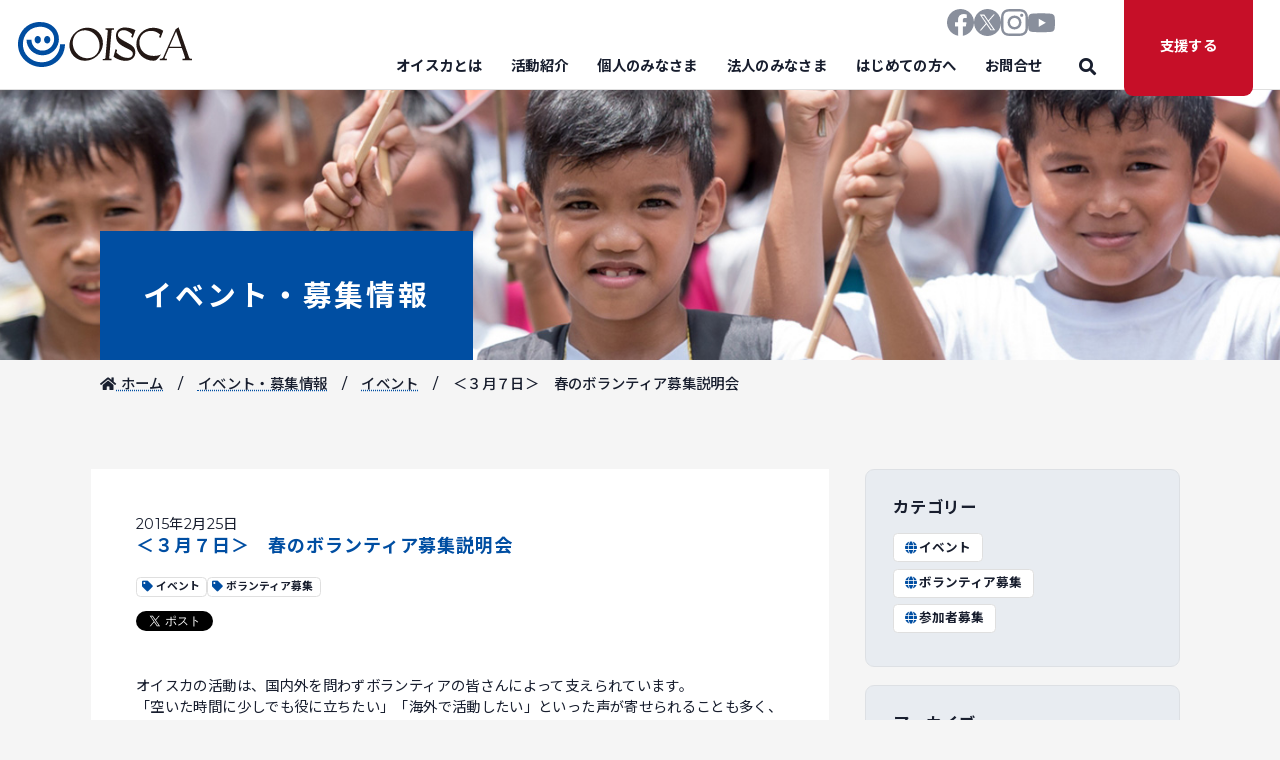

--- FILE ---
content_type: text/html; charset=UTF-8
request_url: https://oisca.org/events/%EF%BC%9C%EF%BC%93%E6%9C%88%EF%BC%97%E6%97%A5%EF%BC%9E%E3%80%80%E6%98%A5%E3%81%AE%E3%83%9C%E3%83%A9%E3%83%B3%E3%83%86%E3%82%A3%E3%82%A2%E5%8B%9F%E9%9B%86%E8%AA%AC%E6%98%8E%E4%BC%9A-2/
body_size: 12907
content:
<!DOCTYPE html>
<html lang="ja">
	<head>
		<meta charset="UTF-8">
		<meta name="viewport" content="width=device-width, initial-scale=1">
		<link rel="preconnect" href="https://fonts.googleapis.com">
		<link rel="preconnect" href="https://fonts.gstatic.com" crossorigin>
		<link rel="preload" href="https://fonts.googleapis.com/css2?family=Noto+Sans+JP:wght@400;500;700&&display=swap" as="style">
		<link rel="stylesheet" href="https://fonts.googleapis.com/css2?family=Noto+Sans+JP:wght@400;500;700&&display=swap" media="print" onload="this.media='all'">
		<link rel="icon" href="https://oisca.org/wp-content/themes/OISCA-master/img/favicon.svg" type="image/svg+xml">
		<link href="https://oisca.org/wp-content/themes/OISCA-master/style_added.css" rel="stylesheet">
		<title>＜３月７日＞ 春のボランティア募集説明会 - 公益財団法人オイスカ</title>
	<style>img:is([sizes="auto" i], [sizes^="auto," i]) { contain-intrinsic-size: 3000px 1500px }</style>
	
		<!-- All in One SEO 4.9.3 - aioseo.com -->
	<meta name="description" content="オイスカの活動は、国内外を問わずボランティアの皆さんによって支えられています。 「空いた時間に少しでも役に立ち" />
	<meta name="robots" content="max-image-preview:large" />
	<meta name="author" content="oisca-master"/>
	<link rel="canonical" href="https://oisca.org/events/%ef%bc%9c%ef%bc%93%e6%9c%88%ef%bc%97%e6%97%a5%ef%bc%9e%e3%80%80%e6%98%a5%e3%81%ae%e3%83%9c%e3%83%a9%e3%83%b3%e3%83%86%e3%82%a3%e3%82%a2%e5%8b%9f%e9%9b%86%e8%aa%ac%e6%98%8e%e4%bc%9a-2/" />
	<meta name="generator" content="All in One SEO (AIOSEO) 4.9.3" />
		<meta property="og:locale" content="ja_JP" />
		<meta property="og:site_name" content="公益財団法人オイスカ - 農業を通じた人づくり・国づくり”を目指し、アジア太平洋地域の国々で「農村開発」「人材育成」「環境保全」「普及啓発」を行っている公益財団法人オイスカ（NGO）のWebサイト" />
		<meta property="og:type" content="article" />
		<meta property="og:title" content="＜３月７日＞ 春のボランティア募集説明会 - 公益財団法人オイスカ" />
		<meta property="og:description" content="オイスカの活動は、国内外を問わずボランティアの皆さんによって支えられています。 「空いた時間に少しでも役に立ち" />
		<meta property="og:url" content="https://oisca.org/events/%ef%bc%9c%ef%bc%93%e6%9c%88%ef%bc%97%e6%97%a5%ef%bc%9e%e3%80%80%e6%98%a5%e3%81%ae%e3%83%9c%e3%83%a9%e3%83%b3%e3%83%86%e3%82%a3%e3%82%a2%e5%8b%9f%e9%9b%86%e8%aa%ac%e6%98%8e%e4%bc%9a-2/" />
		<meta property="article:published_time" content="2015-02-25T09:40:06+00:00" />
		<meta property="article:modified_time" content="2015-02-25T09:40:06+00:00" />
		<meta name="twitter:card" content="summary" />
		<meta name="twitter:title" content="＜３月７日＞ 春のボランティア募集説明会 - 公益財団法人オイスカ" />
		<meta name="twitter:description" content="オイスカの活動は、国内外を問わずボランティアの皆さんによって支えられています。 「空いた時間に少しでも役に立ち" />
		<script type="application/ld+json" class="aioseo-schema">
			{"@context":"https:\/\/schema.org","@graph":[{"@type":"BreadcrumbList","@id":"https:\/\/oisca.org\/events\/%ef%bc%9c%ef%bc%93%e6%9c%88%ef%bc%97%e6%97%a5%ef%bc%9e%e3%80%80%e6%98%a5%e3%81%ae%e3%83%9c%e3%83%a9%e3%83%b3%e3%83%86%e3%82%a3%e3%82%a2%e5%8b%9f%e9%9b%86%e8%aa%ac%e6%98%8e%e4%bc%9a-2\/#breadcrumblist","itemListElement":[{"@type":"ListItem","@id":"https:\/\/oisca.org#listItem","position":1,"name":"\u30db\u30fc\u30e0","item":"https:\/\/oisca.org","nextItem":{"@type":"ListItem","@id":"https:\/\/oisca.org\/events\/#listItem","name":"\u30a4\u30d9\u30f3\u30c8\u30fb\u52df\u96c6\u60c5\u5831"}},{"@type":"ListItem","@id":"https:\/\/oisca.org\/events\/#listItem","position":2,"name":"\u30a4\u30d9\u30f3\u30c8\u30fb\u52df\u96c6\u60c5\u5831","item":"https:\/\/oisca.org\/events\/","nextItem":{"@type":"ListItem","@id":"https:\/\/oisca.org\/events_taxonomy\/event\/#listItem","name":"\u30a4\u30d9\u30f3\u30c8"},"previousItem":{"@type":"ListItem","@id":"https:\/\/oisca.org#listItem","name":"\u30db\u30fc\u30e0"}},{"@type":"ListItem","@id":"https:\/\/oisca.org\/events_taxonomy\/event\/#listItem","position":3,"name":"\u30a4\u30d9\u30f3\u30c8","item":"https:\/\/oisca.org\/events_taxonomy\/event\/","nextItem":{"@type":"ListItem","@id":"https:\/\/oisca.org\/events\/%ef%bc%9c%ef%bc%93%e6%9c%88%ef%bc%97%e6%97%a5%ef%bc%9e%e3%80%80%e6%98%a5%e3%81%ae%e3%83%9c%e3%83%a9%e3%83%b3%e3%83%86%e3%82%a3%e3%82%a2%e5%8b%9f%e9%9b%86%e8%aa%ac%e6%98%8e%e4%bc%9a-2\/#listItem","name":"\uff1c\uff13\u6708\uff17\u65e5\uff1e\u3000\u6625\u306e\u30dc\u30e9\u30f3\u30c6\u30a3\u30a2\u52df\u96c6\u8aac\u660e\u4f1a"},"previousItem":{"@type":"ListItem","@id":"https:\/\/oisca.org\/events\/#listItem","name":"\u30a4\u30d9\u30f3\u30c8\u30fb\u52df\u96c6\u60c5\u5831"}},{"@type":"ListItem","@id":"https:\/\/oisca.org\/events\/%ef%bc%9c%ef%bc%93%e6%9c%88%ef%bc%97%e6%97%a5%ef%bc%9e%e3%80%80%e6%98%a5%e3%81%ae%e3%83%9c%e3%83%a9%e3%83%b3%e3%83%86%e3%82%a3%e3%82%a2%e5%8b%9f%e9%9b%86%e8%aa%ac%e6%98%8e%e4%bc%9a-2\/#listItem","position":4,"name":"\uff1c\uff13\u6708\uff17\u65e5\uff1e\u3000\u6625\u306e\u30dc\u30e9\u30f3\u30c6\u30a3\u30a2\u52df\u96c6\u8aac\u660e\u4f1a","previousItem":{"@type":"ListItem","@id":"https:\/\/oisca.org\/events_taxonomy\/event\/#listItem","name":"\u30a4\u30d9\u30f3\u30c8"}}]},{"@type":"Organization","@id":"https:\/\/oisca.org\/#organization","name":"\u516c\u76ca\u8ca1\u56e3\u6cd5\u4eba\u30aa\u30a4\u30b9\u30ab","description":"\u8fb2\u696d\u3092\u901a\u3058\u305f\u4eba\u3065\u304f\u308a\u30fb\u56fd\u3065\u304f\u308a\u201d\u3092\u76ee\u6307\u3057\u3001\u30a2\u30b8\u30a2\u592a\u5e73\u6d0b\u5730\u57df\u306e\u56fd\u3005\u3067\u300c\u8fb2\u6751\u958b\u767a\u300d\u300c\u4eba\u6750\u80b2\u6210\u300d\u300c\u74b0\u5883\u4fdd\u5168\u300d\u300c\u666e\u53ca\u5553\u767a\u300d\u3092\u884c\u3063\u3066\u3044\u308b\u516c\u76ca\u8ca1\u56e3\u6cd5\u4eba\u30aa\u30a4\u30b9\u30ab\uff08NGO\uff09\u306eWeb\u30b5\u30a4\u30c8","url":"https:\/\/oisca.org\/"},{"@type":"Person","@id":"https:\/\/oisca.org\/author\/oisca-master\/#author","url":"https:\/\/oisca.org\/author\/oisca-master\/","name":"oisca-master","image":{"@type":"ImageObject","@id":"https:\/\/oisca.org\/events\/%ef%bc%9c%ef%bc%93%e6%9c%88%ef%bc%97%e6%97%a5%ef%bc%9e%e3%80%80%e6%98%a5%e3%81%ae%e3%83%9c%e3%83%a9%e3%83%b3%e3%83%86%e3%82%a3%e3%82%a2%e5%8b%9f%e9%9b%86%e8%aa%ac%e6%98%8e%e4%bc%9a-2\/#authorImage","url":"https:\/\/secure.gravatar.com\/avatar\/4621e9791e5e4dc0c092fffdf39b06809e1171a0080ffa4c4c06e44534c88b49?s=96&d=mm&r=g","width":96,"height":96,"caption":"oisca-master"}},{"@type":"WebPage","@id":"https:\/\/oisca.org\/events\/%ef%bc%9c%ef%bc%93%e6%9c%88%ef%bc%97%e6%97%a5%ef%bc%9e%e3%80%80%e6%98%a5%e3%81%ae%e3%83%9c%e3%83%a9%e3%83%b3%e3%83%86%e3%82%a3%e3%82%a2%e5%8b%9f%e9%9b%86%e8%aa%ac%e6%98%8e%e4%bc%9a-2\/#webpage","url":"https:\/\/oisca.org\/events\/%ef%bc%9c%ef%bc%93%e6%9c%88%ef%bc%97%e6%97%a5%ef%bc%9e%e3%80%80%e6%98%a5%e3%81%ae%e3%83%9c%e3%83%a9%e3%83%b3%e3%83%86%e3%82%a3%e3%82%a2%e5%8b%9f%e9%9b%86%e8%aa%ac%e6%98%8e%e4%bc%9a-2\/","name":"\uff1c\uff13\u6708\uff17\u65e5\uff1e \u6625\u306e\u30dc\u30e9\u30f3\u30c6\u30a3\u30a2\u52df\u96c6\u8aac\u660e\u4f1a - \u516c\u76ca\u8ca1\u56e3\u6cd5\u4eba\u30aa\u30a4\u30b9\u30ab","description":"\u30aa\u30a4\u30b9\u30ab\u306e\u6d3b\u52d5\u306f\u3001\u56fd\u5185\u5916\u3092\u554f\u308f\u305a\u30dc\u30e9\u30f3\u30c6\u30a3\u30a2\u306e\u7686\u3055\u3093\u306b\u3088\u3063\u3066\u652f\u3048\u3089\u308c\u3066\u3044\u307e\u3059\u3002 \u300c\u7a7a\u3044\u305f\u6642\u9593\u306b\u5c11\u3057\u3067\u3082\u5f79\u306b\u7acb\u3061","inLanguage":"ja","isPartOf":{"@id":"https:\/\/oisca.org\/#website"},"breadcrumb":{"@id":"https:\/\/oisca.org\/events\/%ef%bc%9c%ef%bc%93%e6%9c%88%ef%bc%97%e6%97%a5%ef%bc%9e%e3%80%80%e6%98%a5%e3%81%ae%e3%83%9c%e3%83%a9%e3%83%b3%e3%83%86%e3%82%a3%e3%82%a2%e5%8b%9f%e9%9b%86%e8%aa%ac%e6%98%8e%e4%bc%9a-2\/#breadcrumblist"},"author":{"@id":"https:\/\/oisca.org\/author\/oisca-master\/#author"},"creator":{"@id":"https:\/\/oisca.org\/author\/oisca-master\/#author"},"datePublished":"2015-02-25T18:40:06+09:00","dateModified":"2015-02-25T18:40:06+09:00"},{"@type":"WebSite","@id":"https:\/\/oisca.org\/#website","url":"https:\/\/oisca.org\/","name":"\u516c\u76ca\u8ca1\u56e3\u6cd5\u4eba\u30aa\u30a4\u30b9\u30ab","alternateName":"\u516c\u76ca\u8ca1\u56e3\u6cd5\u4eba\u30aa\u30a4\u30b9\u30ab","description":"\u8fb2\u696d\u3092\u901a\u3058\u305f\u4eba\u3065\u304f\u308a\u30fb\u56fd\u3065\u304f\u308a\u201d\u3092\u76ee\u6307\u3057\u3001\u30a2\u30b8\u30a2\u592a\u5e73\u6d0b\u5730\u57df\u306e\u56fd\u3005\u3067\u300c\u8fb2\u6751\u958b\u767a\u300d\u300c\u4eba\u6750\u80b2\u6210\u300d\u300c\u74b0\u5883\u4fdd\u5168\u300d\u300c\u666e\u53ca\u5553\u767a\u300d\u3092\u884c\u3063\u3066\u3044\u308b\u516c\u76ca\u8ca1\u56e3\u6cd5\u4eba\u30aa\u30a4\u30b9\u30ab\uff08NGO\uff09\u306eWeb\u30b5\u30a4\u30c8","inLanguage":"ja","publisher":{"@id":"https:\/\/oisca.org\/#organization"}}]}
		</script>
		<!-- All in One SEO -->

<link rel='dns-prefetch' href='//fonts.googleapis.com' />
<link rel="alternate" type="application/rss+xml" title="公益財団法人オイスカ &raquo; フィード" href="https://oisca.org/feed/" />
<link rel="alternate" type="application/rss+xml" title="公益財団法人オイスカ &raquo; コメントフィード" href="https://oisca.org/comments/feed/" />
<link rel="alternate" type="application/rss+xml" title="公益財団法人オイスカ &raquo; ＜３月７日＞　春のボランティア募集説明会 のコメントのフィード" href="https://oisca.org/events/%ef%bc%9c%ef%bc%93%e6%9c%88%ef%bc%97%e6%97%a5%ef%bc%9e%e3%80%80%e6%98%a5%e3%81%ae%e3%83%9c%e3%83%a9%e3%83%b3%e3%83%86%e3%82%a3%e3%82%a2%e5%8b%9f%e9%9b%86%e8%aa%ac%e6%98%8e%e4%bc%9a-2/feed/" />
		<!-- This site uses the Google Analytics by MonsterInsights plugin v9.11.1 - Using Analytics tracking - https://www.monsterinsights.com/ -->
							<script src="//www.googletagmanager.com/gtag/js?id=G-ZRC7FRDZ81"  data-cfasync="false" data-wpfc-render="false" type="text/javascript" async></script>
			<script data-cfasync="false" data-wpfc-render="false" type="text/javascript">
				var mi_version = '9.11.1';
				var mi_track_user = true;
				var mi_no_track_reason = '';
								var MonsterInsightsDefaultLocations = {"page_location":"https:\/\/oisca.org\/events\/%EF%BC%9C%EF%BC%93%E6%9C%88%EF%BC%97%E6%97%A5%EF%BC%9E%E3%80%80%E6%98%A5%E3%81%AE%E3%83%9C%E3%83%A9%E3%83%B3%E3%83%86%E3%82%A3%E3%82%A2%E5%8B%9F%E9%9B%86%E8%AA%AC%E6%98%8E%E4%BC%9A-2\/"};
								if ( typeof MonsterInsightsPrivacyGuardFilter === 'function' ) {
					var MonsterInsightsLocations = (typeof MonsterInsightsExcludeQuery === 'object') ? MonsterInsightsPrivacyGuardFilter( MonsterInsightsExcludeQuery ) : MonsterInsightsPrivacyGuardFilter( MonsterInsightsDefaultLocations );
				} else {
					var MonsterInsightsLocations = (typeof MonsterInsightsExcludeQuery === 'object') ? MonsterInsightsExcludeQuery : MonsterInsightsDefaultLocations;
				}

								var disableStrs = [
										'ga-disable-G-ZRC7FRDZ81',
									];

				/* Function to detect opted out users */
				function __gtagTrackerIsOptedOut() {
					for (var index = 0; index < disableStrs.length; index++) {
						if (document.cookie.indexOf(disableStrs[index] + '=true') > -1) {
							return true;
						}
					}

					return false;
				}

				/* Disable tracking if the opt-out cookie exists. */
				if (__gtagTrackerIsOptedOut()) {
					for (var index = 0; index < disableStrs.length; index++) {
						window[disableStrs[index]] = true;
					}
				}

				/* Opt-out function */
				function __gtagTrackerOptout() {
					for (var index = 0; index < disableStrs.length; index++) {
						document.cookie = disableStrs[index] + '=true; expires=Thu, 31 Dec 2099 23:59:59 UTC; path=/';
						window[disableStrs[index]] = true;
					}
				}

				if ('undefined' === typeof gaOptout) {
					function gaOptout() {
						__gtagTrackerOptout();
					}
				}
								window.dataLayer = window.dataLayer || [];

				window.MonsterInsightsDualTracker = {
					helpers: {},
					trackers: {},
				};
				if (mi_track_user) {
					function __gtagDataLayer() {
						dataLayer.push(arguments);
					}

					function __gtagTracker(type, name, parameters) {
						if (!parameters) {
							parameters = {};
						}

						if (parameters.send_to) {
							__gtagDataLayer.apply(null, arguments);
							return;
						}

						if (type === 'event') {
														parameters.send_to = monsterinsights_frontend.v4_id;
							var hookName = name;
							if (typeof parameters['event_category'] !== 'undefined') {
								hookName = parameters['event_category'] + ':' + name;
							}

							if (typeof MonsterInsightsDualTracker.trackers[hookName] !== 'undefined') {
								MonsterInsightsDualTracker.trackers[hookName](parameters);
							} else {
								__gtagDataLayer('event', name, parameters);
							}
							
						} else {
							__gtagDataLayer.apply(null, arguments);
						}
					}

					__gtagTracker('js', new Date());
					__gtagTracker('set', {
						'developer_id.dZGIzZG': true,
											});
					if ( MonsterInsightsLocations.page_location ) {
						__gtagTracker('set', MonsterInsightsLocations);
					}
										__gtagTracker('config', 'G-ZRC7FRDZ81', {"forceSSL":"true","link_attribution":"true"} );
										window.gtag = __gtagTracker;										(function () {
						/* https://developers.google.com/analytics/devguides/collection/analyticsjs/ */
						/* ga and __gaTracker compatibility shim. */
						var noopfn = function () {
							return null;
						};
						var newtracker = function () {
							return new Tracker();
						};
						var Tracker = function () {
							return null;
						};
						var p = Tracker.prototype;
						p.get = noopfn;
						p.set = noopfn;
						p.send = function () {
							var args = Array.prototype.slice.call(arguments);
							args.unshift('send');
							__gaTracker.apply(null, args);
						};
						var __gaTracker = function () {
							var len = arguments.length;
							if (len === 0) {
								return;
							}
							var f = arguments[len - 1];
							if (typeof f !== 'object' || f === null || typeof f.hitCallback !== 'function') {
								if ('send' === arguments[0]) {
									var hitConverted, hitObject = false, action;
									if ('event' === arguments[1]) {
										if ('undefined' !== typeof arguments[3]) {
											hitObject = {
												'eventAction': arguments[3],
												'eventCategory': arguments[2],
												'eventLabel': arguments[4],
												'value': arguments[5] ? arguments[5] : 1,
											}
										}
									}
									if ('pageview' === arguments[1]) {
										if ('undefined' !== typeof arguments[2]) {
											hitObject = {
												'eventAction': 'page_view',
												'page_path': arguments[2],
											}
										}
									}
									if (typeof arguments[2] === 'object') {
										hitObject = arguments[2];
									}
									if (typeof arguments[5] === 'object') {
										Object.assign(hitObject, arguments[5]);
									}
									if ('undefined' !== typeof arguments[1].hitType) {
										hitObject = arguments[1];
										if ('pageview' === hitObject.hitType) {
											hitObject.eventAction = 'page_view';
										}
									}
									if (hitObject) {
										action = 'timing' === arguments[1].hitType ? 'timing_complete' : hitObject.eventAction;
										hitConverted = mapArgs(hitObject);
										__gtagTracker('event', action, hitConverted);
									}
								}
								return;
							}

							function mapArgs(args) {
								var arg, hit = {};
								var gaMap = {
									'eventCategory': 'event_category',
									'eventAction': 'event_action',
									'eventLabel': 'event_label',
									'eventValue': 'event_value',
									'nonInteraction': 'non_interaction',
									'timingCategory': 'event_category',
									'timingVar': 'name',
									'timingValue': 'value',
									'timingLabel': 'event_label',
									'page': 'page_path',
									'location': 'page_location',
									'title': 'page_title',
									'referrer' : 'page_referrer',
								};
								for (arg in args) {
																		if (!(!args.hasOwnProperty(arg) || !gaMap.hasOwnProperty(arg))) {
										hit[gaMap[arg]] = args[arg];
									} else {
										hit[arg] = args[arg];
									}
								}
								return hit;
							}

							try {
								f.hitCallback();
							} catch (ex) {
							}
						};
						__gaTracker.create = newtracker;
						__gaTracker.getByName = newtracker;
						__gaTracker.getAll = function () {
							return [];
						};
						__gaTracker.remove = noopfn;
						__gaTracker.loaded = true;
						window['__gaTracker'] = __gaTracker;
					})();
									} else {
										console.log("");
					(function () {
						function __gtagTracker() {
							return null;
						}

						window['__gtagTracker'] = __gtagTracker;
						window['gtag'] = __gtagTracker;
					})();
									}
			</script>
							<!-- / Google Analytics by MonsterInsights -->
		<link rel='stylesheet' id='wp-block-library-css' href='https://oisca.org/wp-includes/css/dist/block-library/style.min.css?ver=7f96b65ffc9b9bf4dee703fd05eccfa7' type='text/css' media='all' />
<style id='classic-theme-styles-inline-css' type='text/css'>
/*! This file is auto-generated */
.wp-block-button__link{color:#fff;background-color:#32373c;border-radius:9999px;box-shadow:none;text-decoration:none;padding:calc(.667em + 2px) calc(1.333em + 2px);font-size:1.125em}.wp-block-file__button{background:#32373c;color:#fff;text-decoration:none}
</style>
<link rel='stylesheet' id='aioseo/css/src/vue/standalone/blocks/table-of-contents/global.scss-css' href='https://oisca.org/wp-content/plugins/all-in-one-seo-pack/dist/Lite/assets/css/table-of-contents/global.e90f6d47.css?ver=4.9.3' type='text/css' media='all' />
<style id='global-styles-inline-css' type='text/css'>
:root{--wp--preset--aspect-ratio--square: 1;--wp--preset--aspect-ratio--4-3: 4/3;--wp--preset--aspect-ratio--3-4: 3/4;--wp--preset--aspect-ratio--3-2: 3/2;--wp--preset--aspect-ratio--2-3: 2/3;--wp--preset--aspect-ratio--16-9: 16/9;--wp--preset--aspect-ratio--9-16: 9/16;--wp--preset--color--black: #000000;--wp--preset--color--cyan-bluish-gray: #abb8c3;--wp--preset--color--white: #ffffff;--wp--preset--color--pale-pink: #f78da7;--wp--preset--color--vivid-red: #cf2e2e;--wp--preset--color--luminous-vivid-orange: #ff6900;--wp--preset--color--luminous-vivid-amber: #fcb900;--wp--preset--color--light-green-cyan: #7bdcb5;--wp--preset--color--vivid-green-cyan: #00d084;--wp--preset--color--pale-cyan-blue: #8ed1fc;--wp--preset--color--vivid-cyan-blue: #0693e3;--wp--preset--color--vivid-purple: #9b51e0;--wp--preset--gradient--vivid-cyan-blue-to-vivid-purple: linear-gradient(135deg,rgba(6,147,227,1) 0%,rgb(155,81,224) 100%);--wp--preset--gradient--light-green-cyan-to-vivid-green-cyan: linear-gradient(135deg,rgb(122,220,180) 0%,rgb(0,208,130) 100%);--wp--preset--gradient--luminous-vivid-amber-to-luminous-vivid-orange: linear-gradient(135deg,rgba(252,185,0,1) 0%,rgba(255,105,0,1) 100%);--wp--preset--gradient--luminous-vivid-orange-to-vivid-red: linear-gradient(135deg,rgba(255,105,0,1) 0%,rgb(207,46,46) 100%);--wp--preset--gradient--very-light-gray-to-cyan-bluish-gray: linear-gradient(135deg,rgb(238,238,238) 0%,rgb(169,184,195) 100%);--wp--preset--gradient--cool-to-warm-spectrum: linear-gradient(135deg,rgb(74,234,220) 0%,rgb(151,120,209) 20%,rgb(207,42,186) 40%,rgb(238,44,130) 60%,rgb(251,105,98) 80%,rgb(254,248,76) 100%);--wp--preset--gradient--blush-light-purple: linear-gradient(135deg,rgb(255,206,236) 0%,rgb(152,150,240) 100%);--wp--preset--gradient--blush-bordeaux: linear-gradient(135deg,rgb(254,205,165) 0%,rgb(254,45,45) 50%,rgb(107,0,62) 100%);--wp--preset--gradient--luminous-dusk: linear-gradient(135deg,rgb(255,203,112) 0%,rgb(199,81,192) 50%,rgb(65,88,208) 100%);--wp--preset--gradient--pale-ocean: linear-gradient(135deg,rgb(255,245,203) 0%,rgb(182,227,212) 50%,rgb(51,167,181) 100%);--wp--preset--gradient--electric-grass: linear-gradient(135deg,rgb(202,248,128) 0%,rgb(113,206,126) 100%);--wp--preset--gradient--midnight: linear-gradient(135deg,rgb(2,3,129) 0%,rgb(40,116,252) 100%);--wp--preset--font-size--small: 13px;--wp--preset--font-size--medium: 20px;--wp--preset--font-size--large: 36px;--wp--preset--font-size--x-large: 42px;--wp--preset--spacing--20: 0.44rem;--wp--preset--spacing--30: 0.67rem;--wp--preset--spacing--40: 1rem;--wp--preset--spacing--50: 1.5rem;--wp--preset--spacing--60: 2.25rem;--wp--preset--spacing--70: 3.38rem;--wp--preset--spacing--80: 5.06rem;--wp--preset--shadow--natural: 6px 6px 9px rgba(0, 0, 0, 0.2);--wp--preset--shadow--deep: 12px 12px 50px rgba(0, 0, 0, 0.4);--wp--preset--shadow--sharp: 6px 6px 0px rgba(0, 0, 0, 0.2);--wp--preset--shadow--outlined: 6px 6px 0px -3px rgba(255, 255, 255, 1), 6px 6px rgba(0, 0, 0, 1);--wp--preset--shadow--crisp: 6px 6px 0px rgba(0, 0, 0, 1);}:where(.is-layout-flex){gap: 0.5em;}:where(.is-layout-grid){gap: 0.5em;}body .is-layout-flex{display: flex;}.is-layout-flex{flex-wrap: wrap;align-items: center;}.is-layout-flex > :is(*, div){margin: 0;}body .is-layout-grid{display: grid;}.is-layout-grid > :is(*, div){margin: 0;}:where(.wp-block-columns.is-layout-flex){gap: 2em;}:where(.wp-block-columns.is-layout-grid){gap: 2em;}:where(.wp-block-post-template.is-layout-flex){gap: 1.25em;}:where(.wp-block-post-template.is-layout-grid){gap: 1.25em;}.has-black-color{color: var(--wp--preset--color--black) !important;}.has-cyan-bluish-gray-color{color: var(--wp--preset--color--cyan-bluish-gray) !important;}.has-white-color{color: var(--wp--preset--color--white) !important;}.has-pale-pink-color{color: var(--wp--preset--color--pale-pink) !important;}.has-vivid-red-color{color: var(--wp--preset--color--vivid-red) !important;}.has-luminous-vivid-orange-color{color: var(--wp--preset--color--luminous-vivid-orange) !important;}.has-luminous-vivid-amber-color{color: var(--wp--preset--color--luminous-vivid-amber) !important;}.has-light-green-cyan-color{color: var(--wp--preset--color--light-green-cyan) !important;}.has-vivid-green-cyan-color{color: var(--wp--preset--color--vivid-green-cyan) !important;}.has-pale-cyan-blue-color{color: var(--wp--preset--color--pale-cyan-blue) !important;}.has-vivid-cyan-blue-color{color: var(--wp--preset--color--vivid-cyan-blue) !important;}.has-vivid-purple-color{color: var(--wp--preset--color--vivid-purple) !important;}.has-black-background-color{background-color: var(--wp--preset--color--black) !important;}.has-cyan-bluish-gray-background-color{background-color: var(--wp--preset--color--cyan-bluish-gray) !important;}.has-white-background-color{background-color: var(--wp--preset--color--white) !important;}.has-pale-pink-background-color{background-color: var(--wp--preset--color--pale-pink) !important;}.has-vivid-red-background-color{background-color: var(--wp--preset--color--vivid-red) !important;}.has-luminous-vivid-orange-background-color{background-color: var(--wp--preset--color--luminous-vivid-orange) !important;}.has-luminous-vivid-amber-background-color{background-color: var(--wp--preset--color--luminous-vivid-amber) !important;}.has-light-green-cyan-background-color{background-color: var(--wp--preset--color--light-green-cyan) !important;}.has-vivid-green-cyan-background-color{background-color: var(--wp--preset--color--vivid-green-cyan) !important;}.has-pale-cyan-blue-background-color{background-color: var(--wp--preset--color--pale-cyan-blue) !important;}.has-vivid-cyan-blue-background-color{background-color: var(--wp--preset--color--vivid-cyan-blue) !important;}.has-vivid-purple-background-color{background-color: var(--wp--preset--color--vivid-purple) !important;}.has-black-border-color{border-color: var(--wp--preset--color--black) !important;}.has-cyan-bluish-gray-border-color{border-color: var(--wp--preset--color--cyan-bluish-gray) !important;}.has-white-border-color{border-color: var(--wp--preset--color--white) !important;}.has-pale-pink-border-color{border-color: var(--wp--preset--color--pale-pink) !important;}.has-vivid-red-border-color{border-color: var(--wp--preset--color--vivid-red) !important;}.has-luminous-vivid-orange-border-color{border-color: var(--wp--preset--color--luminous-vivid-orange) !important;}.has-luminous-vivid-amber-border-color{border-color: var(--wp--preset--color--luminous-vivid-amber) !important;}.has-light-green-cyan-border-color{border-color: var(--wp--preset--color--light-green-cyan) !important;}.has-vivid-green-cyan-border-color{border-color: var(--wp--preset--color--vivid-green-cyan) !important;}.has-pale-cyan-blue-border-color{border-color: var(--wp--preset--color--pale-cyan-blue) !important;}.has-vivid-cyan-blue-border-color{border-color: var(--wp--preset--color--vivid-cyan-blue) !important;}.has-vivid-purple-border-color{border-color: var(--wp--preset--color--vivid-purple) !important;}.has-vivid-cyan-blue-to-vivid-purple-gradient-background{background: var(--wp--preset--gradient--vivid-cyan-blue-to-vivid-purple) !important;}.has-light-green-cyan-to-vivid-green-cyan-gradient-background{background: var(--wp--preset--gradient--light-green-cyan-to-vivid-green-cyan) !important;}.has-luminous-vivid-amber-to-luminous-vivid-orange-gradient-background{background: var(--wp--preset--gradient--luminous-vivid-amber-to-luminous-vivid-orange) !important;}.has-luminous-vivid-orange-to-vivid-red-gradient-background{background: var(--wp--preset--gradient--luminous-vivid-orange-to-vivid-red) !important;}.has-very-light-gray-to-cyan-bluish-gray-gradient-background{background: var(--wp--preset--gradient--very-light-gray-to-cyan-bluish-gray) !important;}.has-cool-to-warm-spectrum-gradient-background{background: var(--wp--preset--gradient--cool-to-warm-spectrum) !important;}.has-blush-light-purple-gradient-background{background: var(--wp--preset--gradient--blush-light-purple) !important;}.has-blush-bordeaux-gradient-background{background: var(--wp--preset--gradient--blush-bordeaux) !important;}.has-luminous-dusk-gradient-background{background: var(--wp--preset--gradient--luminous-dusk) !important;}.has-pale-ocean-gradient-background{background: var(--wp--preset--gradient--pale-ocean) !important;}.has-electric-grass-gradient-background{background: var(--wp--preset--gradient--electric-grass) !important;}.has-midnight-gradient-background{background: var(--wp--preset--gradient--midnight) !important;}.has-small-font-size{font-size: var(--wp--preset--font-size--small) !important;}.has-medium-font-size{font-size: var(--wp--preset--font-size--medium) !important;}.has-large-font-size{font-size: var(--wp--preset--font-size--large) !important;}.has-x-large-font-size{font-size: var(--wp--preset--font-size--x-large) !important;}
:where(.wp-block-post-template.is-layout-flex){gap: 1.25em;}:where(.wp-block-post-template.is-layout-grid){gap: 1.25em;}
:where(.wp-block-columns.is-layout-flex){gap: 2em;}:where(.wp-block-columns.is-layout-grid){gap: 2em;}
:root :where(.wp-block-pullquote){font-size: 1.5em;line-height: 1.6;}
</style>
<link rel='stylesheet' id='parent-style-css' href='https://oisca.org/wp-content/themes/OISCA-master/style.css?ver=7f96b65ffc9b9bf4dee703fd05eccfa7' type='text/css' media='all' />
<link rel='stylesheet' id='google-fonts-css' href='https://fonts.googleapis.com/css2?family=Montserrat:ital,wght@0,400;0,500;0,700;1,400;1,500;1,700&#038;family=Noto+Sans+JP:wght@400;500;700&#038;display=swap' type='text/css' media='' />
<link rel='stylesheet' id='reboot-css' href='https://oisca.org/wp-content/themes/OISCA-master/css/reboot.css' type='text/css' media='all' />
<link rel='stylesheet' id='font-awesome-css' href='https://oisca.org/wp-content/themes/OISCA-master/fontawesome/css/all.min.css?ver=5.15.4' type='text/css' media='' />
<link rel='stylesheet' id='swiper-css' href='https://oisca.org/wp-content/themes/OISCA-master/js/swiper/swiper.min.css?ver=5.4.5' type='text/css' media='' />
<link rel='stylesheet' id='style-css' href='https://oisca.org/wp-content/themes/OISCA-master/css/style.min.css' type='text/css' media='all' />
<script type="text/javascript" src="https://oisca.org/wp-content/plugins/google-analytics-for-wordpress/assets/js/frontend-gtag.min.js?ver=9.11.1" id="monsterinsights-frontend-script-js" async="async" data-wp-strategy="async"></script>
<script data-cfasync="false" data-wpfc-render="false" type="text/javascript" id='monsterinsights-frontend-script-js-extra'>/* <![CDATA[ */
var monsterinsights_frontend = {"js_events_tracking":"true","download_extensions":"doc,pdf,ppt,zip,xls,docx,pptx,xlsx","inbound_paths":"[{\"path\":\"\\\/go\\\/\",\"label\":\"affiliate\"},{\"path\":\"\\\/recommend\\\/\",\"label\":\"affiliate\"}]","home_url":"https:\/\/oisca.org","hash_tracking":"false","v4_id":"G-ZRC7FRDZ81"};/* ]]> */
</script>
<script type="text/javascript" src="https://oisca.org/wp-content/themes/OISCA-master/js/jquery/jquery-3.6.0.min.js?ver=3.5.1" id="jquery-js"></script>
<script type="text/javascript" src="https://oisca.org/wp-content/themes/OISCA-master/js/jquery/jquery-ui.min.js?ver=1.12.1" id="jquery-ui-js"></script>
<script type="text/javascript" src="https://oisca.org/wp-content/themes/OISCA-master/js/gsap/gsap.min.js?ver=3.6.0" id="gsap-js"></script>
<script type="text/javascript" src="https://oisca.org/wp-content/themes/OISCA-master/js/gsap/ScrollTrigger.min.js?ver=3.6.0" id="scrollTrigger-js"></script>
<script type="text/javascript" src="https://oisca.org/wp-content/themes/OISCA-master/js/swiper/swiper.min.js?ver=5.4.5" id="swiper-js"></script>
<script type="text/javascript" src="https://oisca.org/wp-content/themes/OISCA-master/js/smooth-scroll/smooth-scroll.min.js?ver=16.1.4" id="smooth-scroll-js"></script>
<script type="text/javascript" src="https://oisca.org/wp-content/themes/OISCA-master/js/jquery/jquery.waypoints.min.js?ver=4.0.1" id="waypoints-js"></script>
<script type="text/javascript" src="https://oisca.org/wp-content/themes/OISCA-master/js/jquery/jquery.counterup.min.js?ver=2.1.0" id="counterup-js"></script>
<script type="text/javascript" src="https://oisca.org/wp-content/themes/OISCA-master/js/zoom/jquery.zoom.min.js?ver=2.1.0" id="zoom-js"></script>
<script type="text/javascript" src="https://oisca.org/wp-content/themes/OISCA-master/js/common.js" id="common-js-js"></script>
<link rel="https://api.w.org/" href="https://oisca.org/wp-json/" /><link rel="alternate" title="JSON" type="application/json" href="https://oisca.org/wp-json/wp/v2/events/39736" /><link rel="EditURI" type="application/rsd+xml" title="RSD" href="https://oisca.org/xmlrpc.php?rsd" />
<link rel='shortlink' href='https://oisca.org/?p=39736' />
<link rel="alternate" title="oEmbed (JSON)" type="application/json+oembed" href="https://oisca.org/wp-json/oembed/1.0/embed?url=https%3A%2F%2Foisca.org%2Fevents%2F%25ef%25bc%259c%25ef%25bc%2593%25e6%259c%2588%25ef%25bc%2597%25e6%2597%25a5%25ef%25bc%259e%25e3%2580%2580%25e6%2598%25a5%25e3%2581%25ae%25e3%2583%259c%25e3%2583%25a9%25e3%2583%25b3%25e3%2583%2586%25e3%2582%25a3%25e3%2582%25a2%25e5%258b%259f%25e9%259b%2586%25e8%25aa%25ac%25e6%2598%258e%25e4%25bc%259a-2%2F" />
<link rel="alternate" title="oEmbed (XML)" type="text/xml+oembed" href="https://oisca.org/wp-json/oembed/1.0/embed?url=https%3A%2F%2Foisca.org%2Fevents%2F%25ef%25bc%259c%25ef%25bc%2593%25e6%259c%2588%25ef%25bc%2597%25e6%2597%25a5%25ef%25bc%259e%25e3%2580%2580%25e6%2598%25a5%25e3%2581%25ae%25e3%2583%259c%25e3%2583%25a9%25e3%2583%25b3%25e3%2583%2586%25e3%2582%25a3%25e3%2582%25a2%25e5%258b%259f%25e9%259b%2586%25e8%25aa%25ac%25e6%2598%258e%25e4%25bc%259a-2%2F&#038;format=xml" />
<meta property="og:title" content="＜３月７日＞　春のボランティア募集説明会">
<meta property="og:description" content="オイスカの活動は、国内外を問わずボランティアの皆さんによって支えられています。 「空いた時間に少しでも役に立ちたい」「海外で活動したい」といった声が寄せられることも多く、 本部事務所をはじめ海外で実施">
<meta property="og:type" content="article">
<meta property="og:url" content="https://oisca.org/events/%ef%bc%9c%ef%bc%93%e6%9c%88%ef%bc%97%e6%97%a5%ef%bc%9e%e3%80%80%e6%98%a5%e3%81%ae%e3%83%9c%e3%83%a9%e3%83%b3%e3%83%86%e3%82%a3%e3%82%a2%e5%8b%9f%e9%9b%86%e8%aa%ac%e6%98%8e%e4%bc%9a-2/">
<meta property="og:image" content="https://oisca.org/wp-content/themes/OISCA-master/img/no_image.svg">
<meta property="og:site_name" content="公益財団法人オイスカ">
<meta name="twitter:card" content="summary_large_image">
<meta name="twitter:site" content="@OISCA_Japan">
<meta property="og:locale" content="ja_JP">
<meta property="fb:app_id" content="997642237629084">
	</head>
	<body class="l-body">
		<header class="l-header">
			<nav class="p-globalNav js-globalNav">
				<div class="p-headerBranding">
					<a href="https://oisca.org/"><img class="p-headerBranding__main" src="https://oisca.org/wp-content/themes/OISCA-master/img/logomark_main_global-navigation.svg"></a>
				</div>
				<div class="p-headerMenu__wrapper">
					<ul class="p-headerMenu">
						<li class="p-headerMenu__item">
							<a class="p-headerMenu__link" href="https://oisca.org/about/">オイスカとは</a>
						</li>
						<li class="p-headerMenu__item">
							<a class="p-headerMenu__link" href="https://oisca.org/projects/">活動紹介</a>
						</li>
						<li class="p-headerMenu__item">
							<a class="p-headerMenu__link" href="https://oisca.org/individual/">個人のみなさま</a>
						</li>
						<li class="p-headerMenu__item">
							<a class="p-headerMenu__link" href="https://oisca.org/corporations/">法人のみなさま</a>
						</li>
						<li class="p-headerMenu__item">
							<a class="p-headerMenu__link" href="https://oisca.org/welcome/">はじめての方へ</a>
						</li>
						<li class="p-headerMenu__item">
							<a class="p-headerMenu__link" href="https://oisca.org/contact/">お問合せ</a>
						</li>
						<li class="p-headerMenu__item p-headerMenu__search js-search">
							<div class="p-headerMenu__search__container">
								<i class="p-headerMenu__search__icon fas fa-search"></i>
								<form method="get" id="searchform" action="https://oisca.org">
	<input type="text" name="s" id="s" placeholder="サイト内検索...">
	<!-- <button>検索</button> -->
</form>								<!-- <form action="">
									<input type="text" placeholder="サイト内検索...">
								</form> -->
							</div>
						</li>
						<li class="p-headerMenu__button js-sub-menu-button">
							<a href="https://oisca.org/donation/" style="color:white; text-decoration: none; display: flex; align-items: center; height: 11rem; margin: 1rem;">支援する</a>
						</li>
						<li class="p-headerMenu__item p-headerMenu__mobile">
							<a class="p-headerMenu__link" href="https://oisca.org/news/">ニュース</a>
						</li>
						<li class="p-headerMenu__item p-headerMenu__mobile">
							<a class="p-headerMenu__link" href="https://oisca.org/events/">イベント・募集情報</a>
						</li>
						<li class="p-headerMenu__item p-headerMenu__mobile">
							<a class="p-headerMenu__link" href="https://oisca.org/blog/">スタッフブログ</a>
						</li>
					</ul>
					<ul class="p-headerMenu__sns">
						<li class="p-headerMenu__sns__item">
							<a href="https://www.facebook.com/OISCA" target="_blank"><img class="p-headerMenu__sns__icon" src="https://oisca.org/wp-content/themes/OISCA-master/img/icon_sns_facebook.svg" alt="Facebook" style="width: 3rem; height: 3rem;"></a>
						</li>
						<li class="p-headerMenu__sns__item">
							<a href="https://twitter.com/OISCA_Japan" target="_blank"><img class="p-headerMenu__sns__icon" src="https://oisca.org/wp-content/themes/OISCA-master/img/icon_sns_twitter.svg" alt="Twitter" style="width: 3rem; height: 3rem;"></a>
						</li>
						<li class="p-headerMenu__sns__item">
							<a href="https://www.instagram.com/oisca60th/" target="_blank"><img class="p-headerMenu__sns__icon" src="https://oisca.org/wp-content/themes/OISCA-master/img/icon_sns_instagram.svg" alt="Instagram" style="width: 3rem; height: 3rem;"></a>
						</li>
						<li class="p-headerMenu__sns__item">
							<a href="https://www.youtube.com/channel/UCpz1ePJv6A06F1Zhv0z1__w" target="_blank"><img class="p-headerMenu__sns__icon" src="https://oisca.org/wp-content/themes/OISCA-master/img/icon_sns_youtube.svg" alt="YouTube" style="width: 3rem; height: 3rem;"></a>
						</li>
					</ul>
				</div>
			</nav>
			<button class="p-hamburger js-hamburger">
				<div class="p-hamburger__bar p-hamburger__bar--top js-hamburgerBar"></div>
				<div class="p-hamburger__bar p-hamburger__bar--middle js-hamburgerBar">
					MENU
				</div>
				<div class="p-hamburger__bar p-hamburger__bar--bottom js-hamburgerBar"></div>
			</button>
						<div class="js-donate-button">
				<button class="p-donate js-sub-menu-button">
					<p class="p-donate__title">
						<a href="https://oisca.org/donation/" style="color:white; text-decoration: none; display: block;">支援する</a>
					</p>
					<p class="p-donate__close">
						<i class="fas fa-times"></i>
					</p>
				</button>
			</div>
					</header>
		<main class="l-main">

<section class="p-hero sub">
	<picture>
		<source srcset="https://oisca.org/wp-content/themes/OISCA-master/img/hero_events_sub.jpg" media="(min-width: 769px)">
		<img class="p-hero__image" src="https://oisca.org/wp-content/themes/OISCA-master/img/hero_events_mobile.jpg" alt="">
	</picture>
	<div class="p-billboard gs-menuTrigger">
		<a href="https://oisca.org/events/">イベント・募集情報</a>
	</div>
</section>
<section class="p-breadcrumb">
	<ul id="breadcrumb" class="p-breadcrumb__container"><li><a href="https://oisca.org"><i class="fas fa-home"></i> ホーム</a></li><li><a href="https://oisca.org/events/">イベント・募集情報</a></li><li><a href="https://oisca.org/events_taxonomy/event/">イベント</a></li><li class="current">＜３月７日＞　春のボランティア募集説明会</li></ul></section>
<section class="l-section">
	<div class="l-section__container p-archive__container">
		<div class="p-single__container">
						<div class="p-single__header">
				<span class="p-single__date">
					2015年2月25日				</span>
				<h2 class="p-single__title">
					＜３月７日＞　春のボランティア募集説明会				</h2>
				<p>
					<a href="https://oisca.org/events_taxonomy/event/"><li class="c-label event"><i class="fas fa-tag"></i> イベント</li></a><a href="https://oisca.org/events_taxonomy/volunteer/"><li class="c-label volunteer"><i class="fas fa-tag"></i> ボランティア募集</li></a>				</p>
				<div class="p-single__sns">
					<div>
						<a href="https://twitter.com/share?ref_src=twsrc%5Etfw" class="twitter-share-button" data-show-count="false">Tweet</a>
					</div>
					<div class="fb-share-button" data-href="https://oisca.org/events/%ef%bc%9c%ef%bc%93%e6%9c%88%ef%bc%97%e6%97%a5%ef%bc%9e%e3%80%80%e6%98%a5%e3%81%ae%e3%83%9c%e3%83%a9%e3%83%b3%e3%83%86%e3%82%a3%e3%82%a2%e5%8b%9f%e9%9b%86%e8%aa%ac%e6%98%8e%e4%bc%9a-2/" data-layout="button_count" data-size="small">
						<a target="_blank" href="https://www.facebook.com/sharer/sharer.php?u=https://oisca.org/events/%ef%bc%9c%ef%bc%93%e6%9c%88%ef%bc%97%e6%97%a5%ef%bc%9e%e3%80%80%e6%98%a5%e3%81%ae%e3%83%9c%e3%83%a9%e3%83%b3%e3%83%86%e3%82%a3%e3%82%a2%e5%8b%9f%e9%9b%86%e8%aa%ac%e6%98%8e%e4%bc%9a-2/&amp;src=sdkpreparse" class="fb-xfbml-parse-ignore">シェア</a>
					</div>
					<script async src="https://platform.twitter.com/widgets.js" charset="utf-8"></script>
					<script async defer crossorigin="anonymous" src="https://connect.facebook.net/ja_JP/sdk.js#xfbml=1&version=v12.0" nonce="8e9FilY5"></script>
				</div>
			</div>
			<div class="p-single__content p-common wp-embed-responsive">
				<p>オイスカの活動は、国内外を問わずボランティアの皆さんによって支えられています。<br />
「空いた時間に少しでも役に立ちたい」「海外で活動したい」といった声が寄せられることも多く、<br />
本部事務所をはじめ海外で実施される２０１５年度の各種ボランティア情報を<br />
まとめてお伝えする説明会を開催することになりました。<br />
初めての方も、リピーターの方も大歓迎！　ご参加お待ちしています。<br />
日　時：３月７日（土）１４：００～１６：００<br />
場　所：オイスカ本部事務所<br />
東京都杉並区和泉２－１７－５<br />
参加ご希望の方はこちらからお申し込みください。<br />
→<a href="https://ssl.form-mailer.jp/fms/2c0deb9c346507">https://ssl.form-mailer.jp/fms/2c0deb9c346507 </a><br />
&nbsp;</p>
			</div>
						<div class="p-single__return">
				<a class="c-coloredButton" href="/">トップページ</a>			</div>
		</div>
		<div class="p-archive__container__narrow">
			<div class="p-archive__list">
				<h3 class="p-archive__list__heading">
					カテゴリー
				</h3>
				<ul class="p-archive__list__container">
				<li class="c-label"><a href="https://oisca.org/events_taxonomy/event/"><i class="fas fa-globe fa-fw"></i>イベント</a></li><li class="c-label"><a href="https://oisca.org/events_taxonomy/volunteer/"><i class="fas fa-globe fa-fw"></i>ボランティア募集</a></li><li class="c-label"><a href="https://oisca.org/events_taxonomy/participants/"><i class="fas fa-globe fa-fw"></i>参加者募集</a></li>				</ul>
			</div>
			<div class="p-archive__list">
				<h3 class="p-archive__list__heading">
					アーカイブ
				</h3>
				<ul class="p-archive__list__container"><li><h3 class="c-label js-accordion is-open">2026年<i class="p-archive__list__toggle fas fa-chevron-circle-right fa-fw"></i></h3><ul class="p-archive__list__item js-accordion-item"><li class="c-label"><i class="far fa-calendar-alt fa-fw"></i>	<a href='https://oisca.org/2026/01/?post_type=news'>2026年1月</a>&nbsp;(8)</li></ul></li><li><h3 class="c-label js-accordion">2025年<i class="p-archive__list__toggle fas fa-chevron-circle-right fa-fw"></i></h3><ul class="p-archive__list__item js-accordion-item"><li class="c-label"><i class="far fa-calendar-alt fa-fw"></i>
	<a href='https://oisca.org/2025/12/?post_type=news'>2025年12月</a>&nbsp;(3)</li><li class="c-label"><i class="far fa-calendar-alt fa-fw"></i>
	<a href='https://oisca.org/2025/11/?post_type=news'>2025年11月</a>&nbsp;(11)</li><li class="c-label"><i class="far fa-calendar-alt fa-fw"></i>
	<a href='https://oisca.org/2025/10/?post_type=news'>2025年10月</a>&nbsp;(3)</li><li class="c-label"><i class="far fa-calendar-alt fa-fw"></i>
	<a href='https://oisca.org/2025/09/?post_type=news'>2025年9月</a>&nbsp;(1)</li><li class="c-label"><i class="far fa-calendar-alt fa-fw"></i>
	<a href='https://oisca.org/2025/08/?post_type=news'>2025年8月</a>&nbsp;(1)</li><li class="c-label"><i class="far fa-calendar-alt fa-fw"></i>
	<a href='https://oisca.org/2025/07/?post_type=news'>2025年7月</a>&nbsp;(7)</li><li class="c-label"><i class="far fa-calendar-alt fa-fw"></i>
	<a href='https://oisca.org/2025/06/?post_type=news'>2025年6月</a>&nbsp;(4)</li><li class="c-label"><i class="far fa-calendar-alt fa-fw"></i>
	<a href='https://oisca.org/2025/05/?post_type=news'>2025年5月</a>&nbsp;(6)</li><li class="c-label"><i class="far fa-calendar-alt fa-fw"></i>
	<a href='https://oisca.org/2025/04/?post_type=news'>2025年4月</a>&nbsp;(1)</li><li class="c-label"><i class="far fa-calendar-alt fa-fw"></i>
	<a href='https://oisca.org/2025/03/?post_type=news'>2025年3月</a>&nbsp;(6)</li><li class="c-label"><i class="far fa-calendar-alt fa-fw"></i>
	<a href='https://oisca.org/2025/02/?post_type=news'>2025年2月</a>&nbsp;(2)</li><li class="c-label"><i class="far fa-calendar-alt fa-fw"></i>
	<a href='https://oisca.org/2025/01/?post_type=news'>2025年1月</a>&nbsp;(6)</li></ul></li><li><h3 class="c-label js-accordion">2024年<i class="p-archive__list__toggle fas fa-chevron-circle-right fa-fw"></i></h3><ul class="p-archive__list__item js-accordion-item"><li class="c-label"><i class="far fa-calendar-alt fa-fw"></i>
	<a href='https://oisca.org/2024/12/?post_type=news'>2024年12月</a>&nbsp;(4)</li><li class="c-label"><i class="far fa-calendar-alt fa-fw"></i>
	<a href='https://oisca.org/2024/11/?post_type=news'>2024年11月</a>&nbsp;(5)</li><li class="c-label"><i class="far fa-calendar-alt fa-fw"></i>
	<a href='https://oisca.org/2024/10/?post_type=news'>2024年10月</a>&nbsp;(5)</li><li class="c-label"><i class="far fa-calendar-alt fa-fw"></i>
	<a href='https://oisca.org/2024/09/?post_type=news'>2024年9月</a>&nbsp;(1)</li><li class="c-label"><i class="far fa-calendar-alt fa-fw"></i>
	<a href='https://oisca.org/2024/08/?post_type=news'>2024年8月</a>&nbsp;(7)</li><li class="c-label"><i class="far fa-calendar-alt fa-fw"></i>
	<a href='https://oisca.org/2024/07/?post_type=news'>2024年7月</a>&nbsp;(7)</li><li class="c-label"><i class="far fa-calendar-alt fa-fw"></i>
	<a href='https://oisca.org/2024/06/?post_type=news'>2024年6月</a>&nbsp;(3)</li><li class="c-label"><i class="far fa-calendar-alt fa-fw"></i>
	<a href='https://oisca.org/2024/05/?post_type=news'>2024年5月</a>&nbsp;(6)</li><li class="c-label"><i class="far fa-calendar-alt fa-fw"></i>
	<a href='https://oisca.org/2024/04/?post_type=news'>2024年4月</a>&nbsp;(5)</li><li class="c-label"><i class="far fa-calendar-alt fa-fw"></i>
	<a href='https://oisca.org/2024/03/?post_type=news'>2024年3月</a>&nbsp;(11)</li><li class="c-label"><i class="far fa-calendar-alt fa-fw"></i>
	<a href='https://oisca.org/2024/02/?post_type=news'>2024年2月</a>&nbsp;(1)</li><li class="c-label"><i class="far fa-calendar-alt fa-fw"></i>
	<a href='https://oisca.org/2024/01/?post_type=news'>2024年1月</a>&nbsp;(5)</li></ul></li><li><h3 class="c-label js-accordion">2023年<i class="p-archive__list__toggle fas fa-chevron-circle-right fa-fw"></i></h3><ul class="p-archive__list__item js-accordion-item"><li class="c-label"><i class="far fa-calendar-alt fa-fw"></i>
	<a href='https://oisca.org/2023/11/?post_type=news'>2023年11月</a>&nbsp;(9)</li><li class="c-label"><i class="far fa-calendar-alt fa-fw"></i>
	<a href='https://oisca.org/2023/10/?post_type=news'>2023年10月</a>&nbsp;(3)</li><li class="c-label"><i class="far fa-calendar-alt fa-fw"></i>
	<a href='https://oisca.org/2023/09/?post_type=news'>2023年9月</a>&nbsp;(6)</li><li class="c-label"><i class="far fa-calendar-alt fa-fw"></i>
	<a href='https://oisca.org/2023/07/?post_type=news'>2023年7月</a>&nbsp;(7)</li><li class="c-label"><i class="far fa-calendar-alt fa-fw"></i>
	<a href='https://oisca.org/2023/06/?post_type=news'>2023年6月</a>&nbsp;(4)</li><li class="c-label"><i class="far fa-calendar-alt fa-fw"></i>
	<a href='https://oisca.org/2023/05/?post_type=news'>2023年5月</a>&nbsp;(4)</li><li class="c-label"><i class="far fa-calendar-alt fa-fw"></i>
	<a href='https://oisca.org/2023/03/?post_type=news'>2023年3月</a>&nbsp;(5)</li><li class="c-label"><i class="far fa-calendar-alt fa-fw"></i>
	<a href='https://oisca.org/2023/02/?post_type=news'>2023年2月</a>&nbsp;(1)</li><li class="c-label"><i class="far fa-calendar-alt fa-fw"></i>
	<a href='https://oisca.org/2023/01/?post_type=news'>2023年1月</a>&nbsp;(3)</li></ul></li><li><h3 class="c-label js-accordion">2022年<i class="p-archive__list__toggle fas fa-chevron-circle-right fa-fw"></i></h3><ul class="p-archive__list__item js-accordion-item"><li class="c-label"><i class="far fa-calendar-alt fa-fw"></i>
	<a href='https://oisca.org/2022/12/?post_type=news'>2022年12月</a>&nbsp;(3)</li><li class="c-label"><i class="far fa-calendar-alt fa-fw"></i>
	<a href='https://oisca.org/2022/11/?post_type=news'>2022年11月</a>&nbsp;(3)</li><li class="c-label"><i class="far fa-calendar-alt fa-fw"></i>
	<a href='https://oisca.org/2022/10/?post_type=news'>2022年10月</a>&nbsp;(3)</li><li class="c-label"><i class="far fa-calendar-alt fa-fw"></i>
	<a href='https://oisca.org/2022/09/?post_type=news'>2022年9月</a>&nbsp;(1)</li><li class="c-label"><i class="far fa-calendar-alt fa-fw"></i>
	<a href='https://oisca.org/2022/08/?post_type=news'>2022年8月</a>&nbsp;(3)</li><li class="c-label"><i class="far fa-calendar-alt fa-fw"></i>
	<a href='https://oisca.org/2022/07/?post_type=news'>2022年7月</a>&nbsp;(3)</li><li class="c-label"><i class="far fa-calendar-alt fa-fw"></i>
	<a href='https://oisca.org/2022/06/?post_type=news'>2022年6月</a>&nbsp;(3)</li><li class="c-label"><i class="far fa-calendar-alt fa-fw"></i>
	<a href='https://oisca.org/2022/05/?post_type=news'>2022年5月</a>&nbsp;(3)</li><li class="c-label"><i class="far fa-calendar-alt fa-fw"></i>
	<a href='https://oisca.org/2022/04/?post_type=news'>2022年4月</a>&nbsp;(3)</li><li class="c-label"><i class="far fa-calendar-alt fa-fw"></i>
	<a href='https://oisca.org/2022/03/?post_type=news'>2022年3月</a>&nbsp;(6)</li><li class="c-label"><i class="far fa-calendar-alt fa-fw"></i>
	<a href='https://oisca.org/2022/02/?post_type=news'>2022年2月</a>&nbsp;(8)</li><li class="c-label"><i class="far fa-calendar-alt fa-fw"></i>
	<a href='https://oisca.org/2022/01/?post_type=news'>2022年1月</a>&nbsp;(8)</li></ul></li><li><h3 class="c-label js-accordion">2021年<i class="p-archive__list__toggle fas fa-chevron-circle-right fa-fw"></i></h3><ul class="p-archive__list__item js-accordion-item"><li class="c-label"><i class="far fa-calendar-alt fa-fw"></i>
	<a href='https://oisca.org/2021/12/?post_type=news'>2021年12月</a>&nbsp;(6)</li><li class="c-label"><i class="far fa-calendar-alt fa-fw"></i>
	<a href='https://oisca.org/2021/11/?post_type=news'>2021年11月</a>&nbsp;(5)</li><li class="c-label"><i class="far fa-calendar-alt fa-fw"></i>
	<a href='https://oisca.org/2021/10/?post_type=news'>2021年10月</a>&nbsp;(4)</li><li class="c-label"><i class="far fa-calendar-alt fa-fw"></i>
	<a href='https://oisca.org/2021/09/?post_type=news'>2021年9月</a>&nbsp;(6)</li><li class="c-label"><i class="far fa-calendar-alt fa-fw"></i>
	<a href='https://oisca.org/2021/08/?post_type=news'>2021年8月</a>&nbsp;(1)</li><li class="c-label"><i class="far fa-calendar-alt fa-fw"></i>
	<a href='https://oisca.org/2021/07/?post_type=news'>2021年7月</a>&nbsp;(4)</li><li class="c-label"><i class="far fa-calendar-alt fa-fw"></i>
	<a href='https://oisca.org/2021/06/?post_type=news'>2021年6月</a>&nbsp;(4)</li><li class="c-label"><i class="far fa-calendar-alt fa-fw"></i>
	<a href='https://oisca.org/2021/04/?post_type=news'>2021年4月</a>&nbsp;(3)</li><li class="c-label"><i class="far fa-calendar-alt fa-fw"></i>
	<a href='https://oisca.org/2021/03/?post_type=news'>2021年3月</a>&nbsp;(1)</li><li class="c-label"><i class="far fa-calendar-alt fa-fw"></i>
	<a href='https://oisca.org/2021/02/?post_type=news'>2021年2月</a>&nbsp;(3)</li><li class="c-label"><i class="far fa-calendar-alt fa-fw"></i>
	<a href='https://oisca.org/2021/01/?post_type=news'>2021年1月</a>&nbsp;(4)</li></ul></li><li><h3 class="c-label js-accordion">2020年<i class="p-archive__list__toggle fas fa-chevron-circle-right fa-fw"></i></h3><ul class="p-archive__list__item js-accordion-item"><li class="c-label"><i class="far fa-calendar-alt fa-fw"></i>
	<a href='https://oisca.org/2020/12/?post_type=news'>2020年12月</a>&nbsp;(2)</li><li class="c-label"><i class="far fa-calendar-alt fa-fw"></i>
	<a href='https://oisca.org/2020/11/?post_type=news'>2020年11月</a>&nbsp;(2)</li><li class="c-label"><i class="far fa-calendar-alt fa-fw"></i>
	<a href='https://oisca.org/2020/10/?post_type=news'>2020年10月</a>&nbsp;(2)</li><li class="c-label"><i class="far fa-calendar-alt fa-fw"></i>
	<a href='https://oisca.org/2020/09/?post_type=news'>2020年9月</a>&nbsp;(1)</li><li class="c-label"><i class="far fa-calendar-alt fa-fw"></i>
	<a href='https://oisca.org/2020/08/?post_type=news'>2020年8月</a>&nbsp;(1)</li><li class="c-label"><i class="far fa-calendar-alt fa-fw"></i>
	<a href='https://oisca.org/2020/06/?post_type=news'>2020年6月</a>&nbsp;(4)</li><li class="c-label"><i class="far fa-calendar-alt fa-fw"></i>
	<a href='https://oisca.org/2020/05/?post_type=news'>2020年5月</a>&nbsp;(3)</li><li class="c-label"><i class="far fa-calendar-alt fa-fw"></i>
	<a href='https://oisca.org/2020/04/?post_type=news'>2020年4月</a>&nbsp;(2)</li><li class="c-label"><i class="far fa-calendar-alt fa-fw"></i>
	<a href='https://oisca.org/2020/03/?post_type=news'>2020年3月</a>&nbsp;(2)</li><li class="c-label"><i class="far fa-calendar-alt fa-fw"></i>
	<a href='https://oisca.org/2020/02/?post_type=news'>2020年2月</a>&nbsp;(2)</li><li class="c-label"><i class="far fa-calendar-alt fa-fw"></i>
	<a href='https://oisca.org/2020/01/?post_type=news'>2020年1月</a>&nbsp;(5)</li></ul></li><li><h3 class="c-label js-accordion">2019年<i class="p-archive__list__toggle fas fa-chevron-circle-right fa-fw"></i></h3><ul class="p-archive__list__item js-accordion-item"><li class="c-label"><i class="far fa-calendar-alt fa-fw"></i>
	<a href='https://oisca.org/2019/12/?post_type=news'>2019年12月</a>&nbsp;(4)</li><li class="c-label"><i class="far fa-calendar-alt fa-fw"></i>
	<a href='https://oisca.org/2019/11/?post_type=news'>2019年11月</a>&nbsp;(1)</li><li class="c-label"><i class="far fa-calendar-alt fa-fw"></i>
	<a href='https://oisca.org/2019/10/?post_type=news'>2019年10月</a>&nbsp;(10)</li><li class="c-label"><i class="far fa-calendar-alt fa-fw"></i>
	<a href='https://oisca.org/2019/09/?post_type=news'>2019年9月</a>&nbsp;(4)</li><li class="c-label"><i class="far fa-calendar-alt fa-fw"></i>
	<a href='https://oisca.org/2019/08/?post_type=news'>2019年8月</a>&nbsp;(9)</li><li class="c-label"><i class="far fa-calendar-alt fa-fw"></i>
	<a href='https://oisca.org/2019/07/?post_type=news'>2019年7月</a>&nbsp;(6)</li><li class="c-label"><i class="far fa-calendar-alt fa-fw"></i>
	<a href='https://oisca.org/2019/05/?post_type=news'>2019年5月</a>&nbsp;(11)</li><li class="c-label"><i class="far fa-calendar-alt fa-fw"></i>
	<a href='https://oisca.org/2019/04/?post_type=news'>2019年4月</a>&nbsp;(6)</li><li class="c-label"><i class="far fa-calendar-alt fa-fw"></i>
	<a href='https://oisca.org/2019/03/?post_type=news'>2019年3月</a>&nbsp;(5)</li><li class="c-label"><i class="far fa-calendar-alt fa-fw"></i>
	<a href='https://oisca.org/2019/02/?post_type=news'>2019年2月</a>&nbsp;(1)</li><li class="c-label"><i class="far fa-calendar-alt fa-fw"></i>
	<a href='https://oisca.org/2019/01/?post_type=news'>2019年1月</a>&nbsp;(13)</li></ul></li><li><h3 class="c-label js-accordion">2018年<i class="p-archive__list__toggle fas fa-chevron-circle-right fa-fw"></i></h3><ul class="p-archive__list__item js-accordion-item"><li class="c-label"><i class="far fa-calendar-alt fa-fw"></i>
	<a href='https://oisca.org/2018/12/?post_type=news'>2018年12月</a>&nbsp;(4)</li><li class="c-label"><i class="far fa-calendar-alt fa-fw"></i>
	<a href='https://oisca.org/2018/11/?post_type=news'>2018年11月</a>&nbsp;(5)</li><li class="c-label"><i class="far fa-calendar-alt fa-fw"></i>
	<a href='https://oisca.org/2018/10/?post_type=news'>2018年10月</a>&nbsp;(4)</li><li class="c-label"><i class="far fa-calendar-alt fa-fw"></i>
	<a href='https://oisca.org/2018/09/?post_type=news'>2018年9月</a>&nbsp;(4)</li><li class="c-label"><i class="far fa-calendar-alt fa-fw"></i>
	<a href='https://oisca.org/2018/08/?post_type=news'>2018年8月</a>&nbsp;(7)</li><li class="c-label"><i class="far fa-calendar-alt fa-fw"></i>
	<a href='https://oisca.org/2018/07/?post_type=news'>2018年7月</a>&nbsp;(9)</li><li class="c-label"><i class="far fa-calendar-alt fa-fw"></i>
	<a href='https://oisca.org/2018/06/?post_type=news'>2018年6月</a>&nbsp;(7)</li><li class="c-label"><i class="far fa-calendar-alt fa-fw"></i>
	<a href='https://oisca.org/2018/05/?post_type=news'>2018年5月</a>&nbsp;(5)</li><li class="c-label"><i class="far fa-calendar-alt fa-fw"></i>
	<a href='https://oisca.org/2018/04/?post_type=news'>2018年4月</a>&nbsp;(5)</li><li class="c-label"><i class="far fa-calendar-alt fa-fw"></i>
	<a href='https://oisca.org/2018/02/?post_type=news'>2018年2月</a>&nbsp;(11)</li><li class="c-label"><i class="far fa-calendar-alt fa-fw"></i>
	<a href='https://oisca.org/2018/01/?post_type=news'>2018年1月</a>&nbsp;(1)</li></ul></li><li><h3 class="c-label js-accordion">2017年<i class="p-archive__list__toggle fas fa-chevron-circle-right fa-fw"></i></h3><ul class="p-archive__list__item js-accordion-item"><li class="c-label"><i class="far fa-calendar-alt fa-fw"></i>
	<a href='https://oisca.org/2017/12/?post_type=news'>2017年12月</a>&nbsp;(9)</li><li class="c-label"><i class="far fa-calendar-alt fa-fw"></i>
	<a href='https://oisca.org/2017/11/?post_type=news'>2017年11月</a>&nbsp;(5)</li><li class="c-label"><i class="far fa-calendar-alt fa-fw"></i>
	<a href='https://oisca.org/2017/10/?post_type=news'>2017年10月</a>&nbsp;(5)</li><li class="c-label"><i class="far fa-calendar-alt fa-fw"></i>
	<a href='https://oisca.org/2017/08/?post_type=news'>2017年8月</a>&nbsp;(7)</li><li class="c-label"><i class="far fa-calendar-alt fa-fw"></i>
	<a href='https://oisca.org/2017/07/?post_type=news'>2017年7月</a>&nbsp;(10)</li><li class="c-label"><i class="far fa-calendar-alt fa-fw"></i>
	<a href='https://oisca.org/2017/06/?post_type=news'>2017年6月</a>&nbsp;(7)</li><li class="c-label"><i class="far fa-calendar-alt fa-fw"></i>
	<a href='https://oisca.org/2017/05/?post_type=news'>2017年5月</a>&nbsp;(7)</li><li class="c-label"><i class="far fa-calendar-alt fa-fw"></i>
	<a href='https://oisca.org/2017/04/?post_type=news'>2017年4月</a>&nbsp;(7)</li><li class="c-label"><i class="far fa-calendar-alt fa-fw"></i>
	<a href='https://oisca.org/2017/03/?post_type=news'>2017年3月</a>&nbsp;(6)</li><li class="c-label"><i class="far fa-calendar-alt fa-fw"></i>
	<a href='https://oisca.org/2017/02/?post_type=news'>2017年2月</a>&nbsp;(7)</li></ul></li><li><h3 class="c-label js-accordion">2016年<i class="p-archive__list__toggle fas fa-chevron-circle-right fa-fw"></i></h3><ul class="p-archive__list__item js-accordion-item"><li class="c-label"><i class="far fa-calendar-alt fa-fw"></i>
	<a href='https://oisca.org/2016/12/?post_type=news'>2016年12月</a>&nbsp;(13)</li><li class="c-label"><i class="far fa-calendar-alt fa-fw"></i>
	<a href='https://oisca.org/2016/11/?post_type=news'>2016年11月</a>&nbsp;(7)</li><li class="c-label"><i class="far fa-calendar-alt fa-fw"></i>
	<a href='https://oisca.org/2016/10/?post_type=news'>2016年10月</a>&nbsp;(6)</li><li class="c-label"><i class="far fa-calendar-alt fa-fw"></i>
	<a href='https://oisca.org/2016/09/?post_type=news'>2016年9月</a>&nbsp;(2)</li><li class="c-label"><i class="far fa-calendar-alt fa-fw"></i>
	<a href='https://oisca.org/2016/08/?post_type=news'>2016年8月</a>&nbsp;(7)</li><li class="c-label"><i class="far fa-calendar-alt fa-fw"></i>
	<a href='https://oisca.org/2016/07/?post_type=news'>2016年7月</a>&nbsp;(9)</li><li class="c-label"><i class="far fa-calendar-alt fa-fw"></i>
	<a href='https://oisca.org/2016/06/?post_type=news'>2016年6月</a>&nbsp;(7)</li><li class="c-label"><i class="far fa-calendar-alt fa-fw"></i>
	<a href='https://oisca.org/2016/05/?post_type=news'>2016年5月</a>&nbsp;(7)</li><li class="c-label"><i class="far fa-calendar-alt fa-fw"></i>
	<a href='https://oisca.org/2016/04/?post_type=news'>2016年4月</a>&nbsp;(7)</li><li class="c-label"><i class="far fa-calendar-alt fa-fw"></i>
	<a href='https://oisca.org/2016/03/?post_type=news'>2016年3月</a>&nbsp;(6)</li><li class="c-label"><i class="far fa-calendar-alt fa-fw"></i>
	<a href='https://oisca.org/2016/02/?post_type=news'>2016年2月</a>&nbsp;(7)</li><li class="c-label"><i class="far fa-calendar-alt fa-fw"></i>
	<a href='https://oisca.org/2016/01/?post_type=news'>2016年1月</a>&nbsp;(6)</li></ul></li><li><h3 class="c-label js-accordion">2015年<i class="p-archive__list__toggle fas fa-chevron-circle-right fa-fw"></i></h3><ul class="p-archive__list__item js-accordion-item"><li class="c-label"><i class="far fa-calendar-alt fa-fw"></i>
	<a href='https://oisca.org/2015/12/?post_type=news'>2015年12月</a>&nbsp;(6)</li><li class="c-label"><i class="far fa-calendar-alt fa-fw"></i>
	<a href='https://oisca.org/2015/10/?post_type=news'>2015年10月</a>&nbsp;(13)</li><li class="c-label"><i class="far fa-calendar-alt fa-fw"></i>
	<a href='https://oisca.org/2015/08/?post_type=news'>2015年8月</a>&nbsp;(11)</li><li class="c-label"><i class="far fa-calendar-alt fa-fw"></i>
	<a href='https://oisca.org/2015/07/?post_type=news'>2015年7月</a>&nbsp;(7)</li><li class="c-label"><i class="far fa-calendar-alt fa-fw"></i>
	<a href='https://oisca.org/2015/06/?post_type=news'>2015年6月</a>&nbsp;(6)</li><li class="c-label"><i class="far fa-calendar-alt fa-fw"></i>
	<a href='https://oisca.org/2015/05/?post_type=news'>2015年5月</a>&nbsp;(7)</li><li class="c-label"><i class="far fa-calendar-alt fa-fw"></i>
	<a href='https://oisca.org/2015/04/?post_type=news'>2015年4月</a>&nbsp;(9)</li><li class="c-label"><i class="far fa-calendar-alt fa-fw"></i>
	<a href='https://oisca.org/2015/02/?post_type=news'>2015年2月</a>&nbsp;(12)</li><li class="c-label"><i class="far fa-calendar-alt fa-fw"></i>
	<a href='https://oisca.org/2015/01/?post_type=news'>2015年1月</a>&nbsp;(6)</li></ul></li><li><h3 class="c-label js-accordion">2014年<i class="p-archive__list__toggle fas fa-chevron-circle-right fa-fw"></i></h3><ul class="p-archive__list__item js-accordion-item"><li class="c-label"><i class="far fa-calendar-alt fa-fw"></i>
	<a href='https://oisca.org/2014/12/?post_type=news'>2014年12月</a>&nbsp;(3)</li><li class="c-label"><i class="far fa-calendar-alt fa-fw"></i>
	<a href='https://oisca.org/2014/11/?post_type=news'>2014年11月</a>&nbsp;(6)</li><li class="c-label"><i class="far fa-calendar-alt fa-fw"></i>
	<a href='https://oisca.org/2014/10/?post_type=news'>2014年10月</a>&nbsp;(12)</li><li class="c-label"><i class="far fa-calendar-alt fa-fw"></i>
	<a href='https://oisca.org/2014/09/?post_type=news'>2014年9月</a>&nbsp;(2)</li><li class="c-label"><i class="far fa-calendar-alt fa-fw"></i>
	<a href='https://oisca.org/2014/08/?post_type=news'>2014年8月</a>&nbsp;(1)</li><li class="c-label"><i class="far fa-calendar-alt fa-fw"></i>
	<a href='https://oisca.org/2014/07/?post_type=news'>2014年7月</a>&nbsp;(7)</li><li class="c-label"><i class="far fa-calendar-alt fa-fw"></i>
	<a href='https://oisca.org/2014/06/?post_type=news'>2014年6月</a>&nbsp;(6)</li><li class="c-label"><i class="far fa-calendar-alt fa-fw"></i>
	<a href='https://oisca.org/2014/05/?post_type=news'>2014年5月</a>&nbsp;(7)</li><li class="c-label"><i class="far fa-calendar-alt fa-fw"></i>
	<a href='https://oisca.org/2014/04/?post_type=news'>2014年4月</a>&nbsp;(2)</li><li class="c-label"><i class="far fa-calendar-alt fa-fw"></i>
	<a href='https://oisca.org/2014/03/?post_type=news'>2014年3月</a>&nbsp;(6)</li><li class="c-label"><i class="far fa-calendar-alt fa-fw"></i>
	<a href='https://oisca.org/2014/02/?post_type=news'>2014年2月</a>&nbsp;(5)</li><li class="c-label"><i class="far fa-calendar-alt fa-fw"></i>
	<a href='https://oisca.org/2014/01/?post_type=news'>2014年1月</a>&nbsp;(7)</li></ul></li><li><h3 class="c-label js-accordion">2013年<i class="p-archive__list__toggle fas fa-chevron-circle-right fa-fw"></i></h3><ul class="p-archive__list__item js-accordion-item"><li class="c-label"><i class="far fa-calendar-alt fa-fw"></i>
	<a href='https://oisca.org/2013/12/?post_type=news'>2013年12月</a>&nbsp;(4)</li><li class="c-label"><i class="far fa-calendar-alt fa-fw"></i>
	<a href='https://oisca.org/2013/11/?post_type=news'>2013年11月</a>&nbsp;(7)</li><li class="c-label"><i class="far fa-calendar-alt fa-fw"></i>
	<a href='https://oisca.org/2013/10/?post_type=news'>2013年10月</a>&nbsp;(8)</li><li class="c-label"><i class="far fa-calendar-alt fa-fw"></i>
	<a href='https://oisca.org/2013/09/?post_type=news'>2013年9月</a>&nbsp;(8)</li><li class="c-label"><i class="far fa-calendar-alt fa-fw"></i>
	<a href='https://oisca.org/2013/08/?post_type=news'>2013年8月</a>&nbsp;(4)</li><li class="c-label"><i class="far fa-calendar-alt fa-fw"></i>
	<a href='https://oisca.org/2013/07/?post_type=news'>2013年7月</a>&nbsp;(10)</li><li class="c-label"><i class="far fa-calendar-alt fa-fw"></i>
	<a href='https://oisca.org/2013/06/?post_type=news'>2013年6月</a>&nbsp;(4)</li><li class="c-label"><i class="far fa-calendar-alt fa-fw"></i>
	<a href='https://oisca.org/2013/05/?post_type=news'>2013年5月</a>&nbsp;(6)</li><li class="c-label"><i class="far fa-calendar-alt fa-fw"></i>
	<a href='https://oisca.org/2013/04/?post_type=news'>2013年4月</a>&nbsp;(8)</li><li class="c-label"><i class="far fa-calendar-alt fa-fw"></i>
	<a href='https://oisca.org/2013/03/?post_type=news'>2013年3月</a>&nbsp;(16)</li><li class="c-label"><i class="far fa-calendar-alt fa-fw"></i>
	<a href='https://oisca.org/2013/02/?post_type=news'>2013年2月</a>&nbsp;(2)</li><li class="c-label"><i class="far fa-calendar-alt fa-fw"></i>
	<a href='https://oisca.org/2013/01/?post_type=news'>2013年1月</a>&nbsp;(4)</li></ul></li><li><h3 class="c-label js-accordion">2012年<i class="p-archive__list__toggle fas fa-chevron-circle-right fa-fw"></i></h3><ul class="p-archive__list__item js-accordion-item"><li class="c-label"><i class="far fa-calendar-alt fa-fw"></i>
	<a href='https://oisca.org/2012/12/?post_type=news'>2012年12月</a>&nbsp;(5)</li><li class="c-label"><i class="far fa-calendar-alt fa-fw"></i>
	<a href='https://oisca.org/2012/11/?post_type=news'>2012年11月</a>&nbsp;(7)</li><li class="c-label"><i class="far fa-calendar-alt fa-fw"></i>
	<a href='https://oisca.org/2012/10/?post_type=news'>2012年10月</a>&nbsp;(10)</li><li class="c-label"><i class="far fa-calendar-alt fa-fw"></i>
	<a href='https://oisca.org/2012/09/?post_type=news'>2012年9月</a>&nbsp;(6)</li><li class="c-label"><i class="far fa-calendar-alt fa-fw"></i>
	<a href='https://oisca.org/2012/08/?post_type=news'>2012年8月</a>&nbsp;(4)</li><li class="c-label"><i class="far fa-calendar-alt fa-fw"></i>
	<a href='https://oisca.org/2012/07/?post_type=news'>2012年7月</a>&nbsp;(4)</li><li class="c-label"><i class="far fa-calendar-alt fa-fw"></i>
	<a href='https://oisca.org/2012/06/?post_type=news'>2012年6月</a>&nbsp;(1)</li><li class="c-label"><i class="far fa-calendar-alt fa-fw"></i>
	<a href='https://oisca.org/2012/05/?post_type=news'>2012年5月</a>&nbsp;(7)</li><li class="c-label"><i class="far fa-calendar-alt fa-fw"></i>
	<a href='https://oisca.org/2012/04/?post_type=news'>2012年4月</a>&nbsp;(3)</li><li class="c-label"><i class="far fa-calendar-alt fa-fw"></i>
	<a href='https://oisca.org/2012/03/?post_type=news'>2012年3月</a>&nbsp;(14)</li><li class="c-label"><i class="far fa-calendar-alt fa-fw"></i>
	<a href='https://oisca.org/2012/02/?post_type=news'>2012年2月</a>&nbsp;(8)</li><li class="c-label"><i class="far fa-calendar-alt fa-fw"></i>
	<a href='https://oisca.org/2012/01/?post_type=news'>2012年1月</a>&nbsp;(4)</li></ul></li><li><h3 class="c-label js-accordion">2011年<i class="p-archive__list__toggle fas fa-chevron-circle-right fa-fw"></i></h3><ul class="p-archive__list__item js-accordion-item"><li class="c-label"><i class="far fa-calendar-alt fa-fw"></i>
	<a href='https://oisca.org/2011/12/?post_type=news'>2011年12月</a>&nbsp;(6)</li><li class="c-label"><i class="far fa-calendar-alt fa-fw"></i>
	<a href='https://oisca.org/2011/11/?post_type=news'>2011年11月</a>&nbsp;(10)</li><li class="c-label"><i class="far fa-calendar-alt fa-fw"></i>
	<a href='https://oisca.org/2011/10/?post_type=news'>2011年10月</a>&nbsp;(6)</li><li class="c-label"><i class="far fa-calendar-alt fa-fw"></i>
	<a href='https://oisca.org/2011/09/?post_type=news'>2011年9月</a>&nbsp;(3)</li><li class="c-label"><i class="far fa-calendar-alt fa-fw"></i>
	<a href='https://oisca.org/2011/08/?post_type=news'>2011年8月</a>&nbsp;(15)</li><li class="c-label"><i class="far fa-calendar-alt fa-fw"></i>
	<a href='https://oisca.org/2011/07/?post_type=news'>2011年7月</a>&nbsp;(5)</li><li class="c-label"><i class="far fa-calendar-alt fa-fw"></i>
	<a href='https://oisca.org/2011/06/?post_type=news'>2011年6月</a>&nbsp;(12)</li><li class="c-label"><i class="far fa-calendar-alt fa-fw"></i>
	<a href='https://oisca.org/2011/05/?post_type=news'>2011年5月</a>&nbsp;(13)</li><li class="c-label"><i class="far fa-calendar-alt fa-fw"></i>
	<a href='https://oisca.org/2011/04/?post_type=news'>2011年4月</a>&nbsp;(13)</li><li class="c-label"><i class="far fa-calendar-alt fa-fw"></i>
	<a href='https://oisca.org/2011/03/?post_type=news'>2011年3月</a>&nbsp;(11)</li><li class="c-label"><i class="far fa-calendar-alt fa-fw"></i>
	<a href='https://oisca.org/2011/02/?post_type=news'>2011年2月</a>&nbsp;(6)</li><li class="c-label"><i class="far fa-calendar-alt fa-fw"></i>
	<a href='https://oisca.org/2011/01/?post_type=news'>2011年1月</a>&nbsp;(5)</li></ul></li><li><h3 class="c-label js-accordion">2010年<i class="p-archive__list__toggle fas fa-chevron-circle-right fa-fw"></i></h3><ul class="p-archive__list__item js-accordion-item"><li class="c-label"><i class="far fa-calendar-alt fa-fw"></i>
	<a href='https://oisca.org/2010/12/?post_type=news'>2010年12月</a>&nbsp;(6)</li><li class="c-label"><i class="far fa-calendar-alt fa-fw"></i>
	<a href='https://oisca.org/2010/11/?post_type=news'>2010年11月</a>&nbsp;(7)</li><li class="c-label"><i class="far fa-calendar-alt fa-fw"></i>
	<a href='https://oisca.org/2010/10/?post_type=news'>2010年10月</a>&nbsp;(8)</li><li class="c-label"><i class="far fa-calendar-alt fa-fw"></i>
	<a href='https://oisca.org/2010/09/?post_type=news'>2010年9月</a>&nbsp;(3)</li><li class="c-label"><i class="far fa-calendar-alt fa-fw"></i>
	<a href='https://oisca.org/2010/08/?post_type=news'>2010年8月</a>&nbsp;(1)</li><li class="c-label"><i class="far fa-calendar-alt fa-fw"></i>
	<a href='https://oisca.org/2010/07/?post_type=news'>2010年7月</a>&nbsp;(12)</li><li class="c-label"><i class="far fa-calendar-alt fa-fw"></i>
	<a href='https://oisca.org/2010/06/?post_type=news'>2010年6月</a>&nbsp;(6)</li><li class="c-label"><i class="far fa-calendar-alt fa-fw"></i>
	<a href='https://oisca.org/2010/05/?post_type=news'>2010年5月</a>&nbsp;(3)</li><li class="c-label"><i class="far fa-calendar-alt fa-fw"></i>
	<a href='https://oisca.org/2010/04/?post_type=news'>2010年4月</a>&nbsp;(6)</li><li class="c-label"><i class="far fa-calendar-alt fa-fw"></i>
	<a href='https://oisca.org/2010/03/?post_type=news'>2010年3月</a>&nbsp;(6)</li><li class="c-label"><i class="far fa-calendar-alt fa-fw"></i>
	<a href='https://oisca.org/2010/02/?post_type=news'>2010年2月</a>&nbsp;(8)</li><li class="c-label"><i class="far fa-calendar-alt fa-fw"></i>
	<a href='https://oisca.org/2010/01/?post_type=news'>2010年1月</a>&nbsp;(5)</li></ul></li><li><h3 class="c-label js-accordion">2009年<i class="p-archive__list__toggle fas fa-chevron-circle-right fa-fw"></i></h3><ul class="p-archive__list__item js-accordion-item"><li class="c-label"><i class="far fa-calendar-alt fa-fw"></i>
	<a href='https://oisca.org/2009/12/?post_type=news'>2009年12月</a>&nbsp;(4)</li><li class="c-label"><i class="far fa-calendar-alt fa-fw"></i>
	<a href='https://oisca.org/2009/11/?post_type=news'>2009年11月</a>&nbsp;(10)</li><li class="c-label"><i class="far fa-calendar-alt fa-fw"></i>
	<a href='https://oisca.org/2009/10/?post_type=news'>2009年10月</a>&nbsp;(10)</li><li class="c-label"><i class="far fa-calendar-alt fa-fw"></i>
	<a href='https://oisca.org/2009/09/?post_type=news'>2009年9月</a>&nbsp;(4)</li><li class="c-label"><i class="far fa-calendar-alt fa-fw"></i>
	<a href='https://oisca.org/2009/08/?post_type=news'>2009年8月</a>&nbsp;(10)</li><li class="c-label"><i class="far fa-calendar-alt fa-fw"></i>
	<a href='https://oisca.org/2009/07/?post_type=news'>2009年7月</a>&nbsp;(6)</li><li class="c-label"><i class="far fa-calendar-alt fa-fw"></i>
	<a href='https://oisca.org/2009/06/?post_type=news'>2009年6月</a>&nbsp;(5)</li><li class="c-label"><i class="far fa-calendar-alt fa-fw"></i>
	<a href='https://oisca.org/2009/05/?post_type=news'>2009年5月</a>&nbsp;(5)</li><li class="c-label"><i class="far fa-calendar-alt fa-fw"></i>
	<a href='https://oisca.org/2009/04/?post_type=news'>2009年4月</a>&nbsp;(5)</li><li class="c-label"><i class="far fa-calendar-alt fa-fw"></i>
	<a href='https://oisca.org/2009/03/?post_type=news'>2009年3月</a>&nbsp;(11)</li><li class="c-label"><i class="far fa-calendar-alt fa-fw"></i>
	<a href='https://oisca.org/2009/02/?post_type=news'>2009年2月</a>&nbsp;(7)</li><li class="c-label"><i class="far fa-calendar-alt fa-fw"></i>
	<a href='https://oisca.org/2009/01/?post_type=news'>2009年1月</a>&nbsp;(8)</li></ul></li><li><h3 class="c-label js-accordion">2008年<i class="p-archive__list__toggle fas fa-chevron-circle-right fa-fw"></i></h3><ul class="p-archive__list__item js-accordion-item"><li class="c-label"><i class="far fa-calendar-alt fa-fw"></i>
	<a href='https://oisca.org/2008/12/?post_type=news'>2008年12月</a>&nbsp;(9)</li><li class="c-label"><i class="far fa-calendar-alt fa-fw"></i>
	<a href='https://oisca.org/2008/11/?post_type=news'>2008年11月</a>&nbsp;(6)</li><li class="c-label"><i class="far fa-calendar-alt fa-fw"></i>
	<a href='https://oisca.org/2008/10/?post_type=news'>2008年10月</a>&nbsp;(11)</li><li class="c-label"><i class="far fa-calendar-alt fa-fw"></i>
	<a href='https://oisca.org/2008/09/?post_type=news'>2008年9月</a>&nbsp;(5)</li><li class="c-label"><i class="far fa-calendar-alt fa-fw"></i>
	<a href='https://oisca.org/2008/08/?post_type=news'>2008年8月</a>&nbsp;(11)</li><li class="c-label"><i class="far fa-calendar-alt fa-fw"></i>
	<a href='https://oisca.org/2008/07/?post_type=news'>2008年7月</a>&nbsp;(18)</li><li class="c-label"><i class="far fa-calendar-alt fa-fw"></i>
	<a href='https://oisca.org/2008/06/?post_type=news'>2008年6月</a>&nbsp;(9)</li><li class="c-label"><i class="far fa-calendar-alt fa-fw"></i>
	<a href='https://oisca.org/2008/05/?post_type=news'>2008年5月</a>&nbsp;(13)</li><li class="c-label"><i class="far fa-calendar-alt fa-fw"></i>
	<a href='https://oisca.org/2008/04/?post_type=news'>2008年4月</a>&nbsp;(4)</li><li class="c-label"><i class="far fa-calendar-alt fa-fw"></i>
	<a href='https://oisca.org/2008/03/?post_type=news'>2008年3月</a>&nbsp;(8)</li><li class="c-label"><i class="far fa-calendar-alt fa-fw"></i>
	<a href='https://oisca.org/2008/02/?post_type=news'>2008年2月</a>&nbsp;(7)</li><li class="c-label"><i class="far fa-calendar-alt fa-fw"></i>
	<a href='https://oisca.org/2008/01/?post_type=news'>2008年1月</a>&nbsp;(4)</li></ul></li><li><h3 class="c-label js-accordion">2007年<i class="p-archive__list__toggle fas fa-chevron-circle-right fa-fw"></i></h3><ul class="p-archive__list__item js-accordion-item"><li class="c-label"><i class="far fa-calendar-alt fa-fw"></i>
	<a href='https://oisca.org/2007/12/?post_type=news'>2007年12月</a>&nbsp;(5)</li><li class="c-label"><i class="far fa-calendar-alt fa-fw"></i>
	<a href='https://oisca.org/2007/11/?post_type=news'>2007年11月</a>&nbsp;(2)</li><li class="c-label"><i class="far fa-calendar-alt fa-fw"></i>
	<a href='https://oisca.org/2007/10/?post_type=news'>2007年10月</a>&nbsp;(1)</li></ul></li></ul>			</div>
		</div>
	</div>
</section>

</main>
<footer class="l-footer">
	<section class="l-section p-recommend">
		<div class="l-section__container p-recommend__container">
			<div class="p-recommend__banners">
								<div class="p-recommend__banner">
					<a href="https://oisca.org/fuyubokin2025/"><img src="https://oisca.org/wp-content/uploads/2025/12/リコメンドバナー-1-600x375.jpg" alt=""></a>
				</div>
								<div class="p-recommend__banner">
					<a href="https://oisca.org/projects/cfp/"><img src="https://oisca.org/wp-content/uploads/2023/11/リコメンドバナー-2-600x375.jpg" alt=""></a>
				</div>
								<div class="p-recommend__banner">
					<a href="https://oisca.org/projects/fujisan/"><img src="https://oisca.org/wp-content/uploads/2023/11/リコメンドバナー-3-600x376.jpg" alt=""></a>
				</div>
								<div class="p-recommend__banner">
					<a href="https://oisca.org/projects/block/"><img src="https://oisca.org/wp-content/uploads/2021/10/banner-block.png" alt=""></a>
				</div>
								<div class="p-recommend__banner">
					<a href="https://oisca.org/projects/kaiganrin/"><img src="https://oisca.org/wp-content/uploads/2023/11/海岸林-600x375.jpg" alt=""></a>
				</div>
								<div class="p-recommend__banner">
					<a href="https://oisca.org/welcome/"><img src="https://oisca.org/wp-content/uploads/2024/04/はじめての方へ-600x375.jpg" alt=""></a>
				</div>
								<div class="p-recommend__banner">
					<a href="https://oisca.org/blog/"><img src="https://oisca.org/wp-content/uploads/2023/11/リコメンドバナー-1-1-600x375.jpg" alt=""></a>
				</div>
								<div class="p-recommend__banner">
					<a href="https://oisca.org/individual/heritage/"><img src="https://oisca.org/wp-content/uploads/2023/11/リコメンドバナー-1-600x375.jpg" alt=""></a>
				</div>
							</div>
			<div class="p-recommend__buttons">
								<a class="p-recommend__button c-borderButton" href="https://oisca.org/mail_magazine/">メールマガジン</a>
								<a class="p-recommend__button c-borderButton" href="https://oisca.org/magazine/">広報誌OISCA</a>
								<a class="p-recommend__button c-borderButton" href="https://oisca.org/infomation/">会員・支援者のみなさま</a>
											</div>
		</div>
	</section>
	<section class="l-section p-footer gs-footerTrigger">
		<div class="l-section__container p-footer__container">
			<div class="p-footer__branding">
				<picture >
					<source srcset="https://oisca.org/wp-content/themes/OISCA-master/img/logomark_footer.svg" media="(min-width: 768px)">
					<img src="https://oisca.org/wp-content/themes/OISCA-master/img/logomark_footer_mobile.svg" alt="">
				</picture>
			</div>
			<ul class="p-footer__sitemap fa-ul">
	<li class="p-footer__item"><i class="fas fa-caret-right fa-li"></i><a href="/about/">オイスカとは</a></li>
	<li class="p-footer__item"><i class="fas fa-caret-right fa-li"></i><a href="/projects/">活動紹介</a></li>
	<li class="p-footer__item"><i class="fas fa-caret-right fa-li"></i><a href="individual">個人のみなさま</a></li>
	<li class="p-footer__item"><i class="fas fa-caret-right fa-li"></i><a href="/corporations/">法人のみなさま</a></li>
	<li class="p-footer__item"><i class="fas fa-caret-right fa-li"></i><a href="/contact/">お問い合わせ</a></li>
	<li class="p-footer__item"><i class="fas fa-caret-right fa-li"></i><a href="/privacy-policy/">個人情報保護方針</a></li>
</ul>
	<ul class="p-footer__sitemap fa-ul">
	<li class="p-footer__item"><i class="fas fa-caret-right fa-li"></i><a href="/news/">ニュース</a></li>
	<li class="p-footer__item"><i class="fas fa-caret-right fa-li"></i><a href="/events/">イベント・募集情報</a></li>
	<li class="p-footer__item"><i class="fas fa-caret-right fa-li"></i><a href="/blog/">スタッフブログ</a></li>
	<li class="p-footer__item sns u-mt-2rem"><i class="fab fa-facebook"></i><a href="https://www.facebook.com/OISCA" target="_blank">Facebook</a></li>
	<li class="p-footer__item sns"><i class="fab fa-youtube"></i><a href="https://www.youtube.com/channel/UCpz1ePJv6A06F1Zhv0z1__w" target="_blank">YouTube Channel</a></li>
</ul>
	<ul class="p-footer__sitemap fa-ul">
	<li class="p-footer__item"><i class="fas fa-caret-right fa-li"></i><a href="/chubu-tc/">中部日本研修センター</a></li>
	<li class="p-footer__item"><i class="fas fa-caret-right fa-li"></i><a href="/nishinippon-tc/">西日本研修センター</a></li>
	<li class="p-footer__item"><i class="fas fa-caret-right fa-li"></i><a href="/shikoku-tc/">四国研修センター</a></li>
	<li class="p-footer__item"><i class="fas fa-caret-right fa-li"></i><a href="http://www.oisca-international.org/">OISCA International</a></li>
</ul>
<ul class="p-footer__sitemap fa-ul">
        <li class="p-footer__item"><i class="fas fa-caret-right fa-li"></i><a href="/hokkaido/">北海道支部</a></li>
<li class="p-footer__item"><i class="fas fa-caret-right fa-li"></i><a href="/miyagi/">宮城県支部</a></li>
	<li class="p-footer__item"><i class="fas fa-caret-right fa-li"></i><a href="/yamanashi/">山梨県支部</a></li>
	<li class="p-footer__item"><i class="fas fa-caret-right fa-li"></i><a href="/toyama/">富山県支部</a></li>
	<li class="p-footer__item"><i class="fas fa-caret-right fa-li"></i><a href="/kansai/">関西支部</a></li>
	<li class="p-footer__item"><i class="fas fa-caret-right fa-li"></i><a href="/hiroshima/">広島県支部</a></li>
	<li class="p-footer__item"><i class="fas fa-caret-right fa-li"></i><a href="/shikoku/">四国支部</a></li>
　　　　
</ul>		</div>
	</section>
	<p class="p-footer__copyright">&copy; 2023 OISCA</p>
</footer>
								
				</body>

<script type="speculationrules">
{"prefetch":[{"source":"document","where":{"and":[{"href_matches":"\/*"},{"not":{"href_matches":["\/wp-*.php","\/wp-admin\/*","\/wp-content\/uploads\/*","\/wp-content\/*","\/wp-content\/plugins\/*","\/wp-content\/themes\/OISCA-main\/*","\/wp-content\/themes\/OISCA-master\/*","\/*\\?(.+)"]}},{"not":{"selector_matches":"a[rel~=\"nofollow\"]"}},{"not":{"selector_matches":".no-prefetch, .no-prefetch a"}}]},"eagerness":"conservative"}]}
</script>
<script type="text/javascript" src="https://oisca.org/wp-content/themes/OISCA-master/js/jquery/jquery-migrate-3.3.2.min.js?ver=1.2.1" id="jquery-migrate-js"></script>
</html>

--- FILE ---
content_type: image/svg+xml
request_url: https://oisca.org/wp-content/themes/OISCA-master/img/icon_sns_facebook.svg
body_size: 1914
content:
<?xml version="1.0" encoding="utf-8"?>
<!-- Generator: Adobe Illustrator 26.2.1, SVG Export Plug-In . SVG Version: 6.00 Build 0)  -->
<!DOCTYPE svg PUBLIC "-//W3C//DTD SVG 1.1//EN" "http://www.w3.org/Graphics/SVG/1.1/DTD/svg11.dtd" [
	<!ENTITY ns_extend "http://ns.adobe.com/Extensibility/1.0/">
	<!ENTITY ns_ai "http://ns.adobe.com/AdobeIllustrator/10.0/">
	<!ENTITY ns_graphs "http://ns.adobe.com/Graphs/1.0/">
	<!ENTITY ns_vars "http://ns.adobe.com/Variables/1.0/">
	<!ENTITY ns_imrep "http://ns.adobe.com/ImageReplacement/1.0/">
	<!ENTITY ns_sfw "http://ns.adobe.com/SaveForWeb/1.0/">
	<!ENTITY ns_custom "http://ns.adobe.com/GenericCustomNamespace/1.0/">
	<!ENTITY ns_adobe_xpath "http://ns.adobe.com/XPath/1.0/">
]>
<svg version="1.1" id="レイヤー_1" xmlns:x="&ns_extend;" xmlns:i="&ns_ai;" xmlns:graph="&ns_graphs;"
	 xmlns="http://www.w3.org/2000/svg" xmlns:xlink="http://www.w3.org/1999/xlink" x="0px" y="0px" viewBox="0 0 30 30"
	 style="enable-background:new 0 0 30 30;" xml:space="preserve">
<style type="text/css">
	.st0{display:none;}
	.st1{display:inline;fill:#898F9C;}
	.st2{display:inline;fill:#FFFFFF;}
	.st3{fill:#898F9C;}
	.st4{fill:#FFFFFF;}
</style>
<metadata>
	<sfw  xmlns="&ns_sfw;">
		<slices></slices>
		<sliceSourceBounds  bottomLeftOrigin="true" height="30" width="30" x="945" y="-555"></sliceSourceBounds>
	</sfw>
</metadata>
<g id="Twitter" class="st0">
	<path class="st1" d="M15,0C6.7,0,0,6.7,0,15s6.7,15,15,15s15-6.7,15-15S23.3,0,15,0z M22.5,12.2c0,0.2,0,0.3,0,0.5
		c0,4.8-3.6,10.3-10.3,10.3c-2,0-3.9-0.6-5.5-1.6c0.3,0,0.6,0.1,0.9,0.1c1.7,0,3.3-0.6,4.5-1.5c-1.6,0-2.9-1.1-3.4-2.5
		c0.2,0,0.4,0.1,0.7,0.1c0.3,0,0.6,0,1-0.1c-1.7-0.3-2.9-1.8-2.9-3.5c0,0,0,0,0,0c0.5,0.3,1,0.4,1.6,0.5c-1-0.6-1.6-1.8-1.6-3
		c0-0.7,0.2-1.3,0.5-1.8c1.8,2.2,4.4,3.6,7.5,3.8c-0.1-0.3-0.1-0.5-0.1-0.8c0-2,1.6-3.6,3.6-3.6c1,0,2,0.4,2.6,1.1
		c0.8-0.2,1.6-0.5,2.3-0.9c-0.3,0.8-0.8,1.6-1.6,2c0.7-0.1,1.4-0.3,2.1-0.6C23.9,11,23.2,11.6,22.5,12.2z"/>
</g>
<g id="YouTube" class="st0">
	<path class="st1" d="M29.4,8.1C29,6.8,28,5.8,26.7,5.5C24.4,4.8,15,4.8,15,4.8s-9.4,0-11.7,0.6C2,5.8,1,6.8,0.6,8.1
		C0,10.5,0,15.3,0,15.3s0,4.9,0.6,7.2C1,23.9,2,24.9,3.3,25.2C5.6,25.8,15,25.8,15,25.8s9.4,0,11.7-0.6c1.3-0.3,2.3-1.4,2.7-2.7
		c0.6-2.3,0.6-7.2,0.6-7.2S30,10.5,29.4,8.1z"/>
	<polygon class="st2" points="12,19.8 12,10.8 19.8,15.3 	"/>
</g>
<g id="Facebook">
	<path class="st3" d="M30,15c0-8.3-6.7-15-15-15S0,6.7,0,15c0,7.5,5.5,13.7,12.7,14.8V19.3H8.8V15h3.8v-3.3c0-3.8,2.2-5.8,5.7-5.8
		c1.6,0,3.4,0.3,3.4,0.3v3.7h-1.9c-1.9,0-2.4,1.2-2.4,2.3V15h4.2l-0.7,4.3h-3.5v10.5C24.5,28.7,30,22.5,30,15z"/>
	<path class="st4" d="M20.8,19.3l0.7-4.3h-4.2v-2.8c0-1.2,0.6-2.3,2.4-2.3h1.9V6.2c0,0-1.7-0.3-3.4-0.3c-3.4,0-5.7,2.1-5.7,5.8V15
		H8.8v4.3h3.8v10.5c0.8,0.1,1.5,0.2,2.3,0.2s1.6-0.1,2.3-0.2V19.3H20.8z"/>
</g>
<g id="Instagram" class="st0">
	<path class="st1" d="M15,2.7c4,0,4.5,0,6.1,0.1c1.5,0.1,2.3,0.3,2.8,0.5c0.7,0.3,1.2,0.6,1.7,1.1c0.5,0.5,0.8,1,1.1,1.7
		c0.2,0.5,0.4,1.3,0.5,2.8c0.1,1.6,0.1,2.1,0.1,6.1s0,4.5-0.1,6.1c-0.1,1.5-0.3,2.3-0.5,2.8c-0.3,0.7-0.6,1.2-1.1,1.7
		c-0.5,0.5-1,0.8-1.7,1.1c-0.5,0.2-1.3,0.4-2.8,0.5c-1.6,0.1-2.1,0.1-6.1,0.1s-4.5,0-6.1-0.1c-1.5-0.1-2.3-0.3-2.8-0.5
		c-0.7-0.3-1.2-0.6-1.7-1.1c-0.5-0.5-0.8-1-1.1-1.7c-0.2-0.5-0.4-1.3-0.5-2.8C2.7,19.5,2.7,19,2.7,15s0-4.5,0.1-6.1
		c0.1-1.5,0.3-2.3,0.5-2.8C3.6,5.5,3.9,5,4.4,4.4c0.5-0.5,1-0.8,1.7-1.1c0.5-0.2,1.3-0.4,2.8-0.5C10.5,2.7,11,2.7,15,2.7 M15,0
		c-4.1,0-4.6,0-6.2,0.1C7.2,0.2,6.1,0.4,5.2,0.8c-1,0.4-1.8,0.9-2.7,1.7C1.7,3.4,1.2,4.2,0.8,5.2c-0.4,1-0.6,2-0.7,3.6
		C0,10.4,0,10.9,0,15c0,4.1,0,4.6,0.1,6.2c0.1,1.6,0.3,2.7,0.7,3.6c0.4,1,0.9,1.8,1.7,2.7c0.8,0.8,1.7,1.3,2.7,1.7
		c1,0.4,2,0.6,3.6,0.7C10.4,30,10.9,30,15,30s4.6,0,6.2-0.1c1.6-0.1,2.7-0.3,3.6-0.7c1-0.4,1.8-0.9,2.7-1.7c0.8-0.8,1.3-1.7,1.7-2.7
		c0.4-1,0.6-2,0.7-3.6C30,19.6,30,19.1,30,15s0-4.6-0.1-6.2c-0.1-1.6-0.3-2.7-0.7-3.6c-0.4-1-0.9-1.8-1.7-2.7
		c-0.8-0.8-1.7-1.3-2.7-1.7c-1-0.4-2-0.6-3.6-0.7C19.6,0,19.1,0,15,0L15,0z"/>
	<path class="st1" d="M15,7.3c-4.3,0-7.7,3.4-7.7,7.7s3.4,7.7,7.7,7.7s7.7-3.4,7.7-7.7S19.3,7.3,15,7.3z M15,20c-2.8,0-5-2.2-5-5
		c0-2.8,2.2-5,5-5c2.8,0,5,2.2,5,5C20,17.8,17.8,20,15,20z"/>
	<circle class="st1" cx="23" cy="7" r="1.8"/>
</g>
</svg>


--- FILE ---
content_type: image/svg+xml
request_url: https://oisca.org/wp-content/themes/OISCA-master/img/icon_sns_instagram.svg
body_size: 1911
content:
<?xml version="1.0" encoding="utf-8"?>
<!-- Generator: Adobe Illustrator 26.2.1, SVG Export Plug-In . SVG Version: 6.00 Build 0)  -->
<!DOCTYPE svg PUBLIC "-//W3C//DTD SVG 1.1//EN" "http://www.w3.org/Graphics/SVG/1.1/DTD/svg11.dtd" [
	<!ENTITY ns_extend "http://ns.adobe.com/Extensibility/1.0/">
	<!ENTITY ns_ai "http://ns.adobe.com/AdobeIllustrator/10.0/">
	<!ENTITY ns_graphs "http://ns.adobe.com/Graphs/1.0/">
	<!ENTITY ns_vars "http://ns.adobe.com/Variables/1.0/">
	<!ENTITY ns_imrep "http://ns.adobe.com/ImageReplacement/1.0/">
	<!ENTITY ns_sfw "http://ns.adobe.com/SaveForWeb/1.0/">
	<!ENTITY ns_custom "http://ns.adobe.com/GenericCustomNamespace/1.0/">
	<!ENTITY ns_adobe_xpath "http://ns.adobe.com/XPath/1.0/">
]>
<svg version="1.1" id="レイヤー_1" xmlns:x="&ns_extend;" xmlns:i="&ns_ai;" xmlns:graph="&ns_graphs;"
	 xmlns="http://www.w3.org/2000/svg" xmlns:xlink="http://www.w3.org/1999/xlink" x="0px" y="0px" viewBox="0 0 30 30"
	 style="enable-background:new 0 0 30 30;" xml:space="preserve">
<style type="text/css">
	.st0{display:none;}
	.st1{display:inline;fill:#898F9C;}
	.st2{display:inline;fill:#FFFFFF;}
	.st3{fill:#898F9C;}
</style>
<metadata>
	<sfw  xmlns="&ns_sfw;">
		<slices></slices>
		<sliceSourceBounds  bottomLeftOrigin="true" height="30" width="30" x="945" y="-555"></sliceSourceBounds>
	</sfw>
</metadata>
<g id="Twitter" class="st0">
	<path class="st1" d="M15,0C6.7,0,0,6.7,0,15s6.7,15,15,15s15-6.7,15-15S23.3,0,15,0z M22.5,12.2c0,0.2,0,0.3,0,0.5
		c0,4.8-3.6,10.3-10.3,10.3c-2,0-3.9-0.6-5.5-1.6c0.3,0,0.6,0.1,0.9,0.1c1.7,0,3.3-0.6,4.5-1.5c-1.6,0-2.9-1.1-3.4-2.5
		c0.2,0,0.4,0.1,0.7,0.1c0.3,0,0.6,0,1-0.1c-1.7-0.3-2.9-1.8-2.9-3.5c0,0,0,0,0,0c0.5,0.3,1,0.4,1.6,0.5c-1-0.6-1.6-1.8-1.6-3
		c0-0.7,0.2-1.3,0.5-1.8c1.8,2.2,4.4,3.6,7.5,3.8c-0.1-0.3-0.1-0.5-0.1-0.8c0-2,1.6-3.6,3.6-3.6c1,0,2,0.4,2.6,1.1
		c0.8-0.2,1.6-0.5,2.3-0.9c-0.3,0.8-0.8,1.6-1.6,2c0.7-0.1,1.4-0.3,2.1-0.6C23.9,11,23.2,11.6,22.5,12.2z"/>
</g>
<g id="YouTube" class="st0">
	<path class="st1" d="M29.4,8.1C29,6.8,28,5.8,26.7,5.5C24.4,4.8,15,4.8,15,4.8s-9.4,0-11.7,0.6C2,5.8,1,6.8,0.6,8.1
		C0,10.5,0,15.3,0,15.3s0,4.9,0.6,7.2C1,23.9,2,24.9,3.3,25.2C5.6,25.8,15,25.8,15,25.8s9.4,0,11.7-0.6c1.3-0.3,2.3-1.4,2.7-2.7
		c0.6-2.3,0.6-7.2,0.6-7.2S30,10.5,29.4,8.1z"/>
	<polygon class="st2" points="12,19.8 12,10.8 19.8,15.3 	"/>
</g>
<g id="Facebook" class="st0">
	<path class="st1" d="M30,15c0-8.3-6.7-15-15-15S0,6.7,0,15c0,7.5,5.5,13.7,12.7,14.8V19.3H8.8V15h3.8v-3.3c0-3.8,2.2-5.8,5.7-5.8
		c1.6,0,3.4,0.3,3.4,0.3v3.7h-1.9c-1.9,0-2.4,1.2-2.4,2.3V15h4.2l-0.7,4.3h-3.5v10.5C24.5,28.7,30,22.5,30,15z"/>
	<path class="st2" d="M20.8,19.3l0.7-4.3h-4.2v-2.8c0-1.2,0.6-2.3,2.4-2.3h1.9V6.2c0,0-1.7-0.3-3.4-0.3c-3.4,0-5.7,2.1-5.7,5.8V15
		H8.8v4.3h3.8v10.5c0.8,0.1,1.5,0.2,2.3,0.2s1.6-0.1,2.3-0.2V19.3H20.8z"/>
</g>
<g id="Instagram">
	<path class="st3" d="M15,2.7c4,0,4.5,0,6.1,0.1c1.5,0.1,2.3,0.3,2.8,0.5c0.7,0.3,1.2,0.6,1.7,1.1c0.5,0.5,0.8,1,1.1,1.7
		c0.2,0.5,0.4,1.3,0.5,2.8c0.1,1.6,0.1,2.1,0.1,6.1s0,4.5-0.1,6.1c-0.1,1.5-0.3,2.3-0.5,2.8c-0.3,0.7-0.6,1.2-1.1,1.7
		c-0.5,0.5-1,0.8-1.7,1.1c-0.5,0.2-1.3,0.4-2.8,0.5c-1.6,0.1-2.1,0.1-6.1,0.1s-4.5,0-6.1-0.1c-1.5-0.1-2.3-0.3-2.8-0.5
		c-0.7-0.3-1.2-0.6-1.7-1.1c-0.5-0.5-0.8-1-1.1-1.7c-0.2-0.5-0.4-1.3-0.5-2.8C2.7,19.5,2.7,19,2.7,15s0-4.5,0.1-6.1
		c0.1-1.5,0.3-2.3,0.5-2.8C3.6,5.5,3.9,5,4.4,4.4c0.5-0.5,1-0.8,1.7-1.1c0.5-0.2,1.3-0.4,2.8-0.5C10.5,2.7,11,2.7,15,2.7 M15,0
		c-4.1,0-4.6,0-6.2,0.1C7.2,0.2,6.1,0.4,5.2,0.8c-1,0.4-1.8,0.9-2.7,1.7C1.7,3.4,1.2,4.2,0.8,5.2c-0.4,1-0.6,2-0.7,3.6
		C0,10.4,0,10.9,0,15c0,4.1,0,4.6,0.1,6.2c0.1,1.6,0.3,2.7,0.7,3.6c0.4,1,0.9,1.8,1.7,2.7c0.8,0.8,1.7,1.3,2.7,1.7
		c1,0.4,2,0.6,3.6,0.7C10.4,30,10.9,30,15,30s4.6,0,6.2-0.1c1.6-0.1,2.7-0.3,3.6-0.7c1-0.4,1.8-0.9,2.7-1.7c0.8-0.8,1.3-1.7,1.7-2.7
		c0.4-1,0.6-2,0.7-3.6C30,19.6,30,19.1,30,15s0-4.6-0.1-6.2c-0.1-1.6-0.3-2.7-0.7-3.6c-0.4-1-0.9-1.8-1.7-2.7
		c-0.8-0.8-1.7-1.3-2.7-1.7c-1-0.4-2-0.6-3.6-0.7C19.6,0,19.1,0,15,0L15,0z"/>
	<path class="st3" d="M15,7.3c-4.3,0-7.7,3.4-7.7,7.7s3.4,7.7,7.7,7.7s7.7-3.4,7.7-7.7S19.3,7.3,15,7.3z M15,20c-2.8,0-5-2.2-5-5
		c0-2.8,2.2-5,5-5c2.8,0,5,2.2,5,5C20,17.8,17.8,20,15,20z"/>
	<circle class="st3" cx="23" cy="7" r="1.8"/>
</g>
</svg>
